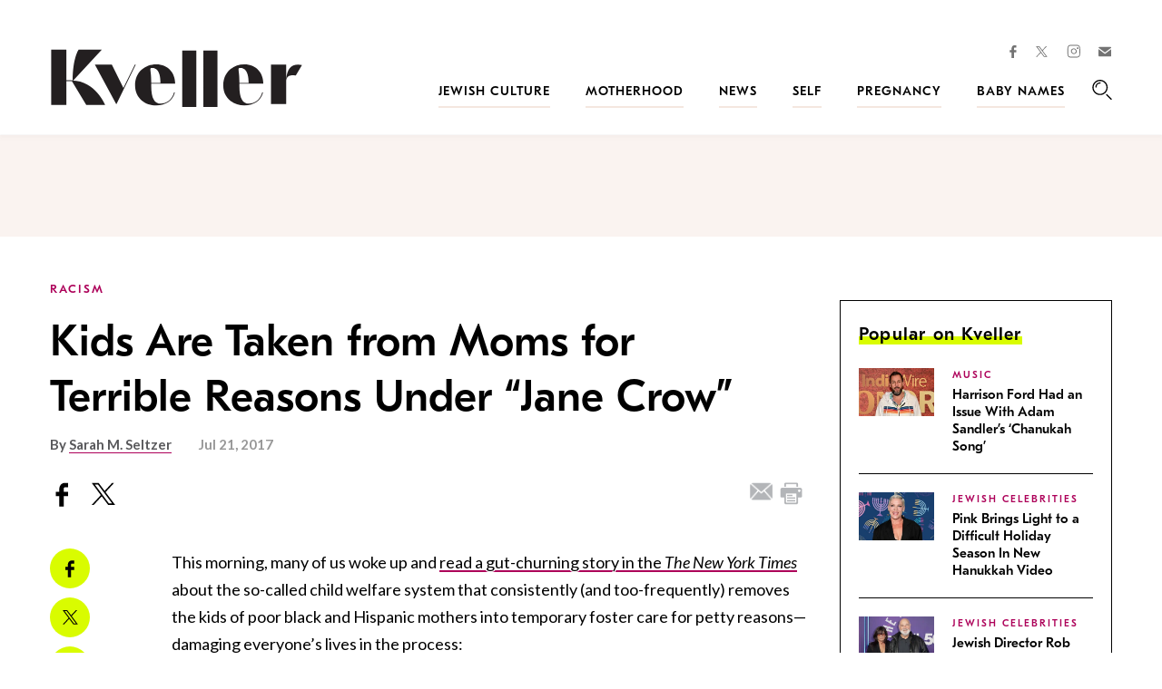

--- FILE ---
content_type: text/html; charset=utf-8
request_url: https://www.google.com/recaptcha/api2/anchor?ar=1&k=6LfhpgMsAAAAABX5zN7AMnMmTG4gzUAQq2XyPTlc&co=aHR0cHM6Ly93d3cua3ZlbGxlci5jb206NDQz&hl=en&v=PoyoqOPhxBO7pBk68S4YbpHZ&size=normal&anchor-ms=20000&execute-ms=30000&cb=lpqppxbal65j
body_size: 49357
content:
<!DOCTYPE HTML><html dir="ltr" lang="en"><head><meta http-equiv="Content-Type" content="text/html; charset=UTF-8">
<meta http-equiv="X-UA-Compatible" content="IE=edge">
<title>reCAPTCHA</title>
<style type="text/css">
/* cyrillic-ext */
@font-face {
  font-family: 'Roboto';
  font-style: normal;
  font-weight: 400;
  font-stretch: 100%;
  src: url(//fonts.gstatic.com/s/roboto/v48/KFO7CnqEu92Fr1ME7kSn66aGLdTylUAMa3GUBHMdazTgWw.woff2) format('woff2');
  unicode-range: U+0460-052F, U+1C80-1C8A, U+20B4, U+2DE0-2DFF, U+A640-A69F, U+FE2E-FE2F;
}
/* cyrillic */
@font-face {
  font-family: 'Roboto';
  font-style: normal;
  font-weight: 400;
  font-stretch: 100%;
  src: url(//fonts.gstatic.com/s/roboto/v48/KFO7CnqEu92Fr1ME7kSn66aGLdTylUAMa3iUBHMdazTgWw.woff2) format('woff2');
  unicode-range: U+0301, U+0400-045F, U+0490-0491, U+04B0-04B1, U+2116;
}
/* greek-ext */
@font-face {
  font-family: 'Roboto';
  font-style: normal;
  font-weight: 400;
  font-stretch: 100%;
  src: url(//fonts.gstatic.com/s/roboto/v48/KFO7CnqEu92Fr1ME7kSn66aGLdTylUAMa3CUBHMdazTgWw.woff2) format('woff2');
  unicode-range: U+1F00-1FFF;
}
/* greek */
@font-face {
  font-family: 'Roboto';
  font-style: normal;
  font-weight: 400;
  font-stretch: 100%;
  src: url(//fonts.gstatic.com/s/roboto/v48/KFO7CnqEu92Fr1ME7kSn66aGLdTylUAMa3-UBHMdazTgWw.woff2) format('woff2');
  unicode-range: U+0370-0377, U+037A-037F, U+0384-038A, U+038C, U+038E-03A1, U+03A3-03FF;
}
/* math */
@font-face {
  font-family: 'Roboto';
  font-style: normal;
  font-weight: 400;
  font-stretch: 100%;
  src: url(//fonts.gstatic.com/s/roboto/v48/KFO7CnqEu92Fr1ME7kSn66aGLdTylUAMawCUBHMdazTgWw.woff2) format('woff2');
  unicode-range: U+0302-0303, U+0305, U+0307-0308, U+0310, U+0312, U+0315, U+031A, U+0326-0327, U+032C, U+032F-0330, U+0332-0333, U+0338, U+033A, U+0346, U+034D, U+0391-03A1, U+03A3-03A9, U+03B1-03C9, U+03D1, U+03D5-03D6, U+03F0-03F1, U+03F4-03F5, U+2016-2017, U+2034-2038, U+203C, U+2040, U+2043, U+2047, U+2050, U+2057, U+205F, U+2070-2071, U+2074-208E, U+2090-209C, U+20D0-20DC, U+20E1, U+20E5-20EF, U+2100-2112, U+2114-2115, U+2117-2121, U+2123-214F, U+2190, U+2192, U+2194-21AE, U+21B0-21E5, U+21F1-21F2, U+21F4-2211, U+2213-2214, U+2216-22FF, U+2308-230B, U+2310, U+2319, U+231C-2321, U+2336-237A, U+237C, U+2395, U+239B-23B7, U+23D0, U+23DC-23E1, U+2474-2475, U+25AF, U+25B3, U+25B7, U+25BD, U+25C1, U+25CA, U+25CC, U+25FB, U+266D-266F, U+27C0-27FF, U+2900-2AFF, U+2B0E-2B11, U+2B30-2B4C, U+2BFE, U+3030, U+FF5B, U+FF5D, U+1D400-1D7FF, U+1EE00-1EEFF;
}
/* symbols */
@font-face {
  font-family: 'Roboto';
  font-style: normal;
  font-weight: 400;
  font-stretch: 100%;
  src: url(//fonts.gstatic.com/s/roboto/v48/KFO7CnqEu92Fr1ME7kSn66aGLdTylUAMaxKUBHMdazTgWw.woff2) format('woff2');
  unicode-range: U+0001-000C, U+000E-001F, U+007F-009F, U+20DD-20E0, U+20E2-20E4, U+2150-218F, U+2190, U+2192, U+2194-2199, U+21AF, U+21E6-21F0, U+21F3, U+2218-2219, U+2299, U+22C4-22C6, U+2300-243F, U+2440-244A, U+2460-24FF, U+25A0-27BF, U+2800-28FF, U+2921-2922, U+2981, U+29BF, U+29EB, U+2B00-2BFF, U+4DC0-4DFF, U+FFF9-FFFB, U+10140-1018E, U+10190-1019C, U+101A0, U+101D0-101FD, U+102E0-102FB, U+10E60-10E7E, U+1D2C0-1D2D3, U+1D2E0-1D37F, U+1F000-1F0FF, U+1F100-1F1AD, U+1F1E6-1F1FF, U+1F30D-1F30F, U+1F315, U+1F31C, U+1F31E, U+1F320-1F32C, U+1F336, U+1F378, U+1F37D, U+1F382, U+1F393-1F39F, U+1F3A7-1F3A8, U+1F3AC-1F3AF, U+1F3C2, U+1F3C4-1F3C6, U+1F3CA-1F3CE, U+1F3D4-1F3E0, U+1F3ED, U+1F3F1-1F3F3, U+1F3F5-1F3F7, U+1F408, U+1F415, U+1F41F, U+1F426, U+1F43F, U+1F441-1F442, U+1F444, U+1F446-1F449, U+1F44C-1F44E, U+1F453, U+1F46A, U+1F47D, U+1F4A3, U+1F4B0, U+1F4B3, U+1F4B9, U+1F4BB, U+1F4BF, U+1F4C8-1F4CB, U+1F4D6, U+1F4DA, U+1F4DF, U+1F4E3-1F4E6, U+1F4EA-1F4ED, U+1F4F7, U+1F4F9-1F4FB, U+1F4FD-1F4FE, U+1F503, U+1F507-1F50B, U+1F50D, U+1F512-1F513, U+1F53E-1F54A, U+1F54F-1F5FA, U+1F610, U+1F650-1F67F, U+1F687, U+1F68D, U+1F691, U+1F694, U+1F698, U+1F6AD, U+1F6B2, U+1F6B9-1F6BA, U+1F6BC, U+1F6C6-1F6CF, U+1F6D3-1F6D7, U+1F6E0-1F6EA, U+1F6F0-1F6F3, U+1F6F7-1F6FC, U+1F700-1F7FF, U+1F800-1F80B, U+1F810-1F847, U+1F850-1F859, U+1F860-1F887, U+1F890-1F8AD, U+1F8B0-1F8BB, U+1F8C0-1F8C1, U+1F900-1F90B, U+1F93B, U+1F946, U+1F984, U+1F996, U+1F9E9, U+1FA00-1FA6F, U+1FA70-1FA7C, U+1FA80-1FA89, U+1FA8F-1FAC6, U+1FACE-1FADC, U+1FADF-1FAE9, U+1FAF0-1FAF8, U+1FB00-1FBFF;
}
/* vietnamese */
@font-face {
  font-family: 'Roboto';
  font-style: normal;
  font-weight: 400;
  font-stretch: 100%;
  src: url(//fonts.gstatic.com/s/roboto/v48/KFO7CnqEu92Fr1ME7kSn66aGLdTylUAMa3OUBHMdazTgWw.woff2) format('woff2');
  unicode-range: U+0102-0103, U+0110-0111, U+0128-0129, U+0168-0169, U+01A0-01A1, U+01AF-01B0, U+0300-0301, U+0303-0304, U+0308-0309, U+0323, U+0329, U+1EA0-1EF9, U+20AB;
}
/* latin-ext */
@font-face {
  font-family: 'Roboto';
  font-style: normal;
  font-weight: 400;
  font-stretch: 100%;
  src: url(//fonts.gstatic.com/s/roboto/v48/KFO7CnqEu92Fr1ME7kSn66aGLdTylUAMa3KUBHMdazTgWw.woff2) format('woff2');
  unicode-range: U+0100-02BA, U+02BD-02C5, U+02C7-02CC, U+02CE-02D7, U+02DD-02FF, U+0304, U+0308, U+0329, U+1D00-1DBF, U+1E00-1E9F, U+1EF2-1EFF, U+2020, U+20A0-20AB, U+20AD-20C0, U+2113, U+2C60-2C7F, U+A720-A7FF;
}
/* latin */
@font-face {
  font-family: 'Roboto';
  font-style: normal;
  font-weight: 400;
  font-stretch: 100%;
  src: url(//fonts.gstatic.com/s/roboto/v48/KFO7CnqEu92Fr1ME7kSn66aGLdTylUAMa3yUBHMdazQ.woff2) format('woff2');
  unicode-range: U+0000-00FF, U+0131, U+0152-0153, U+02BB-02BC, U+02C6, U+02DA, U+02DC, U+0304, U+0308, U+0329, U+2000-206F, U+20AC, U+2122, U+2191, U+2193, U+2212, U+2215, U+FEFF, U+FFFD;
}
/* cyrillic-ext */
@font-face {
  font-family: 'Roboto';
  font-style: normal;
  font-weight: 500;
  font-stretch: 100%;
  src: url(//fonts.gstatic.com/s/roboto/v48/KFO7CnqEu92Fr1ME7kSn66aGLdTylUAMa3GUBHMdazTgWw.woff2) format('woff2');
  unicode-range: U+0460-052F, U+1C80-1C8A, U+20B4, U+2DE0-2DFF, U+A640-A69F, U+FE2E-FE2F;
}
/* cyrillic */
@font-face {
  font-family: 'Roboto';
  font-style: normal;
  font-weight: 500;
  font-stretch: 100%;
  src: url(//fonts.gstatic.com/s/roboto/v48/KFO7CnqEu92Fr1ME7kSn66aGLdTylUAMa3iUBHMdazTgWw.woff2) format('woff2');
  unicode-range: U+0301, U+0400-045F, U+0490-0491, U+04B0-04B1, U+2116;
}
/* greek-ext */
@font-face {
  font-family: 'Roboto';
  font-style: normal;
  font-weight: 500;
  font-stretch: 100%;
  src: url(//fonts.gstatic.com/s/roboto/v48/KFO7CnqEu92Fr1ME7kSn66aGLdTylUAMa3CUBHMdazTgWw.woff2) format('woff2');
  unicode-range: U+1F00-1FFF;
}
/* greek */
@font-face {
  font-family: 'Roboto';
  font-style: normal;
  font-weight: 500;
  font-stretch: 100%;
  src: url(//fonts.gstatic.com/s/roboto/v48/KFO7CnqEu92Fr1ME7kSn66aGLdTylUAMa3-UBHMdazTgWw.woff2) format('woff2');
  unicode-range: U+0370-0377, U+037A-037F, U+0384-038A, U+038C, U+038E-03A1, U+03A3-03FF;
}
/* math */
@font-face {
  font-family: 'Roboto';
  font-style: normal;
  font-weight: 500;
  font-stretch: 100%;
  src: url(//fonts.gstatic.com/s/roboto/v48/KFO7CnqEu92Fr1ME7kSn66aGLdTylUAMawCUBHMdazTgWw.woff2) format('woff2');
  unicode-range: U+0302-0303, U+0305, U+0307-0308, U+0310, U+0312, U+0315, U+031A, U+0326-0327, U+032C, U+032F-0330, U+0332-0333, U+0338, U+033A, U+0346, U+034D, U+0391-03A1, U+03A3-03A9, U+03B1-03C9, U+03D1, U+03D5-03D6, U+03F0-03F1, U+03F4-03F5, U+2016-2017, U+2034-2038, U+203C, U+2040, U+2043, U+2047, U+2050, U+2057, U+205F, U+2070-2071, U+2074-208E, U+2090-209C, U+20D0-20DC, U+20E1, U+20E5-20EF, U+2100-2112, U+2114-2115, U+2117-2121, U+2123-214F, U+2190, U+2192, U+2194-21AE, U+21B0-21E5, U+21F1-21F2, U+21F4-2211, U+2213-2214, U+2216-22FF, U+2308-230B, U+2310, U+2319, U+231C-2321, U+2336-237A, U+237C, U+2395, U+239B-23B7, U+23D0, U+23DC-23E1, U+2474-2475, U+25AF, U+25B3, U+25B7, U+25BD, U+25C1, U+25CA, U+25CC, U+25FB, U+266D-266F, U+27C0-27FF, U+2900-2AFF, U+2B0E-2B11, U+2B30-2B4C, U+2BFE, U+3030, U+FF5B, U+FF5D, U+1D400-1D7FF, U+1EE00-1EEFF;
}
/* symbols */
@font-face {
  font-family: 'Roboto';
  font-style: normal;
  font-weight: 500;
  font-stretch: 100%;
  src: url(//fonts.gstatic.com/s/roboto/v48/KFO7CnqEu92Fr1ME7kSn66aGLdTylUAMaxKUBHMdazTgWw.woff2) format('woff2');
  unicode-range: U+0001-000C, U+000E-001F, U+007F-009F, U+20DD-20E0, U+20E2-20E4, U+2150-218F, U+2190, U+2192, U+2194-2199, U+21AF, U+21E6-21F0, U+21F3, U+2218-2219, U+2299, U+22C4-22C6, U+2300-243F, U+2440-244A, U+2460-24FF, U+25A0-27BF, U+2800-28FF, U+2921-2922, U+2981, U+29BF, U+29EB, U+2B00-2BFF, U+4DC0-4DFF, U+FFF9-FFFB, U+10140-1018E, U+10190-1019C, U+101A0, U+101D0-101FD, U+102E0-102FB, U+10E60-10E7E, U+1D2C0-1D2D3, U+1D2E0-1D37F, U+1F000-1F0FF, U+1F100-1F1AD, U+1F1E6-1F1FF, U+1F30D-1F30F, U+1F315, U+1F31C, U+1F31E, U+1F320-1F32C, U+1F336, U+1F378, U+1F37D, U+1F382, U+1F393-1F39F, U+1F3A7-1F3A8, U+1F3AC-1F3AF, U+1F3C2, U+1F3C4-1F3C6, U+1F3CA-1F3CE, U+1F3D4-1F3E0, U+1F3ED, U+1F3F1-1F3F3, U+1F3F5-1F3F7, U+1F408, U+1F415, U+1F41F, U+1F426, U+1F43F, U+1F441-1F442, U+1F444, U+1F446-1F449, U+1F44C-1F44E, U+1F453, U+1F46A, U+1F47D, U+1F4A3, U+1F4B0, U+1F4B3, U+1F4B9, U+1F4BB, U+1F4BF, U+1F4C8-1F4CB, U+1F4D6, U+1F4DA, U+1F4DF, U+1F4E3-1F4E6, U+1F4EA-1F4ED, U+1F4F7, U+1F4F9-1F4FB, U+1F4FD-1F4FE, U+1F503, U+1F507-1F50B, U+1F50D, U+1F512-1F513, U+1F53E-1F54A, U+1F54F-1F5FA, U+1F610, U+1F650-1F67F, U+1F687, U+1F68D, U+1F691, U+1F694, U+1F698, U+1F6AD, U+1F6B2, U+1F6B9-1F6BA, U+1F6BC, U+1F6C6-1F6CF, U+1F6D3-1F6D7, U+1F6E0-1F6EA, U+1F6F0-1F6F3, U+1F6F7-1F6FC, U+1F700-1F7FF, U+1F800-1F80B, U+1F810-1F847, U+1F850-1F859, U+1F860-1F887, U+1F890-1F8AD, U+1F8B0-1F8BB, U+1F8C0-1F8C1, U+1F900-1F90B, U+1F93B, U+1F946, U+1F984, U+1F996, U+1F9E9, U+1FA00-1FA6F, U+1FA70-1FA7C, U+1FA80-1FA89, U+1FA8F-1FAC6, U+1FACE-1FADC, U+1FADF-1FAE9, U+1FAF0-1FAF8, U+1FB00-1FBFF;
}
/* vietnamese */
@font-face {
  font-family: 'Roboto';
  font-style: normal;
  font-weight: 500;
  font-stretch: 100%;
  src: url(//fonts.gstatic.com/s/roboto/v48/KFO7CnqEu92Fr1ME7kSn66aGLdTylUAMa3OUBHMdazTgWw.woff2) format('woff2');
  unicode-range: U+0102-0103, U+0110-0111, U+0128-0129, U+0168-0169, U+01A0-01A1, U+01AF-01B0, U+0300-0301, U+0303-0304, U+0308-0309, U+0323, U+0329, U+1EA0-1EF9, U+20AB;
}
/* latin-ext */
@font-face {
  font-family: 'Roboto';
  font-style: normal;
  font-weight: 500;
  font-stretch: 100%;
  src: url(//fonts.gstatic.com/s/roboto/v48/KFO7CnqEu92Fr1ME7kSn66aGLdTylUAMa3KUBHMdazTgWw.woff2) format('woff2');
  unicode-range: U+0100-02BA, U+02BD-02C5, U+02C7-02CC, U+02CE-02D7, U+02DD-02FF, U+0304, U+0308, U+0329, U+1D00-1DBF, U+1E00-1E9F, U+1EF2-1EFF, U+2020, U+20A0-20AB, U+20AD-20C0, U+2113, U+2C60-2C7F, U+A720-A7FF;
}
/* latin */
@font-face {
  font-family: 'Roboto';
  font-style: normal;
  font-weight: 500;
  font-stretch: 100%;
  src: url(//fonts.gstatic.com/s/roboto/v48/KFO7CnqEu92Fr1ME7kSn66aGLdTylUAMa3yUBHMdazQ.woff2) format('woff2');
  unicode-range: U+0000-00FF, U+0131, U+0152-0153, U+02BB-02BC, U+02C6, U+02DA, U+02DC, U+0304, U+0308, U+0329, U+2000-206F, U+20AC, U+2122, U+2191, U+2193, U+2212, U+2215, U+FEFF, U+FFFD;
}
/* cyrillic-ext */
@font-face {
  font-family: 'Roboto';
  font-style: normal;
  font-weight: 900;
  font-stretch: 100%;
  src: url(//fonts.gstatic.com/s/roboto/v48/KFO7CnqEu92Fr1ME7kSn66aGLdTylUAMa3GUBHMdazTgWw.woff2) format('woff2');
  unicode-range: U+0460-052F, U+1C80-1C8A, U+20B4, U+2DE0-2DFF, U+A640-A69F, U+FE2E-FE2F;
}
/* cyrillic */
@font-face {
  font-family: 'Roboto';
  font-style: normal;
  font-weight: 900;
  font-stretch: 100%;
  src: url(//fonts.gstatic.com/s/roboto/v48/KFO7CnqEu92Fr1ME7kSn66aGLdTylUAMa3iUBHMdazTgWw.woff2) format('woff2');
  unicode-range: U+0301, U+0400-045F, U+0490-0491, U+04B0-04B1, U+2116;
}
/* greek-ext */
@font-face {
  font-family: 'Roboto';
  font-style: normal;
  font-weight: 900;
  font-stretch: 100%;
  src: url(//fonts.gstatic.com/s/roboto/v48/KFO7CnqEu92Fr1ME7kSn66aGLdTylUAMa3CUBHMdazTgWw.woff2) format('woff2');
  unicode-range: U+1F00-1FFF;
}
/* greek */
@font-face {
  font-family: 'Roboto';
  font-style: normal;
  font-weight: 900;
  font-stretch: 100%;
  src: url(//fonts.gstatic.com/s/roboto/v48/KFO7CnqEu92Fr1ME7kSn66aGLdTylUAMa3-UBHMdazTgWw.woff2) format('woff2');
  unicode-range: U+0370-0377, U+037A-037F, U+0384-038A, U+038C, U+038E-03A1, U+03A3-03FF;
}
/* math */
@font-face {
  font-family: 'Roboto';
  font-style: normal;
  font-weight: 900;
  font-stretch: 100%;
  src: url(//fonts.gstatic.com/s/roboto/v48/KFO7CnqEu92Fr1ME7kSn66aGLdTylUAMawCUBHMdazTgWw.woff2) format('woff2');
  unicode-range: U+0302-0303, U+0305, U+0307-0308, U+0310, U+0312, U+0315, U+031A, U+0326-0327, U+032C, U+032F-0330, U+0332-0333, U+0338, U+033A, U+0346, U+034D, U+0391-03A1, U+03A3-03A9, U+03B1-03C9, U+03D1, U+03D5-03D6, U+03F0-03F1, U+03F4-03F5, U+2016-2017, U+2034-2038, U+203C, U+2040, U+2043, U+2047, U+2050, U+2057, U+205F, U+2070-2071, U+2074-208E, U+2090-209C, U+20D0-20DC, U+20E1, U+20E5-20EF, U+2100-2112, U+2114-2115, U+2117-2121, U+2123-214F, U+2190, U+2192, U+2194-21AE, U+21B0-21E5, U+21F1-21F2, U+21F4-2211, U+2213-2214, U+2216-22FF, U+2308-230B, U+2310, U+2319, U+231C-2321, U+2336-237A, U+237C, U+2395, U+239B-23B7, U+23D0, U+23DC-23E1, U+2474-2475, U+25AF, U+25B3, U+25B7, U+25BD, U+25C1, U+25CA, U+25CC, U+25FB, U+266D-266F, U+27C0-27FF, U+2900-2AFF, U+2B0E-2B11, U+2B30-2B4C, U+2BFE, U+3030, U+FF5B, U+FF5D, U+1D400-1D7FF, U+1EE00-1EEFF;
}
/* symbols */
@font-face {
  font-family: 'Roboto';
  font-style: normal;
  font-weight: 900;
  font-stretch: 100%;
  src: url(//fonts.gstatic.com/s/roboto/v48/KFO7CnqEu92Fr1ME7kSn66aGLdTylUAMaxKUBHMdazTgWw.woff2) format('woff2');
  unicode-range: U+0001-000C, U+000E-001F, U+007F-009F, U+20DD-20E0, U+20E2-20E4, U+2150-218F, U+2190, U+2192, U+2194-2199, U+21AF, U+21E6-21F0, U+21F3, U+2218-2219, U+2299, U+22C4-22C6, U+2300-243F, U+2440-244A, U+2460-24FF, U+25A0-27BF, U+2800-28FF, U+2921-2922, U+2981, U+29BF, U+29EB, U+2B00-2BFF, U+4DC0-4DFF, U+FFF9-FFFB, U+10140-1018E, U+10190-1019C, U+101A0, U+101D0-101FD, U+102E0-102FB, U+10E60-10E7E, U+1D2C0-1D2D3, U+1D2E0-1D37F, U+1F000-1F0FF, U+1F100-1F1AD, U+1F1E6-1F1FF, U+1F30D-1F30F, U+1F315, U+1F31C, U+1F31E, U+1F320-1F32C, U+1F336, U+1F378, U+1F37D, U+1F382, U+1F393-1F39F, U+1F3A7-1F3A8, U+1F3AC-1F3AF, U+1F3C2, U+1F3C4-1F3C6, U+1F3CA-1F3CE, U+1F3D4-1F3E0, U+1F3ED, U+1F3F1-1F3F3, U+1F3F5-1F3F7, U+1F408, U+1F415, U+1F41F, U+1F426, U+1F43F, U+1F441-1F442, U+1F444, U+1F446-1F449, U+1F44C-1F44E, U+1F453, U+1F46A, U+1F47D, U+1F4A3, U+1F4B0, U+1F4B3, U+1F4B9, U+1F4BB, U+1F4BF, U+1F4C8-1F4CB, U+1F4D6, U+1F4DA, U+1F4DF, U+1F4E3-1F4E6, U+1F4EA-1F4ED, U+1F4F7, U+1F4F9-1F4FB, U+1F4FD-1F4FE, U+1F503, U+1F507-1F50B, U+1F50D, U+1F512-1F513, U+1F53E-1F54A, U+1F54F-1F5FA, U+1F610, U+1F650-1F67F, U+1F687, U+1F68D, U+1F691, U+1F694, U+1F698, U+1F6AD, U+1F6B2, U+1F6B9-1F6BA, U+1F6BC, U+1F6C6-1F6CF, U+1F6D3-1F6D7, U+1F6E0-1F6EA, U+1F6F0-1F6F3, U+1F6F7-1F6FC, U+1F700-1F7FF, U+1F800-1F80B, U+1F810-1F847, U+1F850-1F859, U+1F860-1F887, U+1F890-1F8AD, U+1F8B0-1F8BB, U+1F8C0-1F8C1, U+1F900-1F90B, U+1F93B, U+1F946, U+1F984, U+1F996, U+1F9E9, U+1FA00-1FA6F, U+1FA70-1FA7C, U+1FA80-1FA89, U+1FA8F-1FAC6, U+1FACE-1FADC, U+1FADF-1FAE9, U+1FAF0-1FAF8, U+1FB00-1FBFF;
}
/* vietnamese */
@font-face {
  font-family: 'Roboto';
  font-style: normal;
  font-weight: 900;
  font-stretch: 100%;
  src: url(//fonts.gstatic.com/s/roboto/v48/KFO7CnqEu92Fr1ME7kSn66aGLdTylUAMa3OUBHMdazTgWw.woff2) format('woff2');
  unicode-range: U+0102-0103, U+0110-0111, U+0128-0129, U+0168-0169, U+01A0-01A1, U+01AF-01B0, U+0300-0301, U+0303-0304, U+0308-0309, U+0323, U+0329, U+1EA0-1EF9, U+20AB;
}
/* latin-ext */
@font-face {
  font-family: 'Roboto';
  font-style: normal;
  font-weight: 900;
  font-stretch: 100%;
  src: url(//fonts.gstatic.com/s/roboto/v48/KFO7CnqEu92Fr1ME7kSn66aGLdTylUAMa3KUBHMdazTgWw.woff2) format('woff2');
  unicode-range: U+0100-02BA, U+02BD-02C5, U+02C7-02CC, U+02CE-02D7, U+02DD-02FF, U+0304, U+0308, U+0329, U+1D00-1DBF, U+1E00-1E9F, U+1EF2-1EFF, U+2020, U+20A0-20AB, U+20AD-20C0, U+2113, U+2C60-2C7F, U+A720-A7FF;
}
/* latin */
@font-face {
  font-family: 'Roboto';
  font-style: normal;
  font-weight: 900;
  font-stretch: 100%;
  src: url(//fonts.gstatic.com/s/roboto/v48/KFO7CnqEu92Fr1ME7kSn66aGLdTylUAMa3yUBHMdazQ.woff2) format('woff2');
  unicode-range: U+0000-00FF, U+0131, U+0152-0153, U+02BB-02BC, U+02C6, U+02DA, U+02DC, U+0304, U+0308, U+0329, U+2000-206F, U+20AC, U+2122, U+2191, U+2193, U+2212, U+2215, U+FEFF, U+FFFD;
}

</style>
<link rel="stylesheet" type="text/css" href="https://www.gstatic.com/recaptcha/releases/PoyoqOPhxBO7pBk68S4YbpHZ/styles__ltr.css">
<script nonce="cgufS65eOyxaGrUl0fZoRA" type="text/javascript">window['__recaptcha_api'] = 'https://www.google.com/recaptcha/api2/';</script>
<script type="text/javascript" src="https://www.gstatic.com/recaptcha/releases/PoyoqOPhxBO7pBk68S4YbpHZ/recaptcha__en.js" nonce="cgufS65eOyxaGrUl0fZoRA">
      
    </script></head>
<body><div id="rc-anchor-alert" class="rc-anchor-alert"></div>
<input type="hidden" id="recaptcha-token" value="[base64]">
<script type="text/javascript" nonce="cgufS65eOyxaGrUl0fZoRA">
      recaptcha.anchor.Main.init("[\x22ainput\x22,[\x22bgdata\x22,\x22\x22,\[base64]/[base64]/bmV3IFpbdF0obVswXSk6Sz09Mj9uZXcgWlt0XShtWzBdLG1bMV0pOks9PTM/bmV3IFpbdF0obVswXSxtWzFdLG1bMl0pOks9PTQ/[base64]/[base64]/[base64]/[base64]/[base64]/[base64]/[base64]/[base64]/[base64]/[base64]/[base64]/[base64]/[base64]/[base64]\\u003d\\u003d\x22,\[base64]\x22,\x22w4HDlcOQw4tQHBfCqTzDlyNtw40/Sm7CtEbCo8K1w7FuGFYSw43CrcKnw43ClMKeHhYGw5oFwrtfHzFyT8KYWD/Ds8O1w7/CiMKowoLDgsOlwrTCpTvCqcOsCiLCmRgJFmptwr/DhcOkCMKYCMKiBX/DoMK1w5ERSMKDNHt7ZsKmUcK3bADCmWDDisOpwpXDjcOJacOEwo7Dv8Kew67Dl2wNw6INw5wAI34OVhpJwoPDi2DCkEXCrhLDrBXDlXnDvA7DicOOw5IjP1bCkWFjGMO2wrkjwpLDucKUwpYhw6szDcOcMcKBwoBZCsKmwqrCp8K5w5JLw4F6w4YGwoZBIsOLwoJENh/Cs1c7w4rDtAzCt8OxwpU6LHHCvDZKwp96wrMbEsORYMOZwoU7w5Ztw4tKwo51RVLDpBPClT/DrGFsw5HDucK7Q8OGw53DosKrwqLDvsK3wpLDtcK4w5jDi8OYHV9qa0ZMwqDCjhptTMKdMMOtPMKDwpEuwqbDvSx1wq8Swo1owrpwaWI7w4gCcUwvFMKkNcOkMlUXw7/[base64]/DkWfCu3rCo8OOSzdtSS8Tw5LDlV1qHsKDwoBUwoUzwo/Dnk3Dh8OsI8K3fcKVK8OWwos9wogITnsWC35lwpEew64Bw7MDUAHDgcKOccO5w5h4wrHCicK1w5XCpHxEwpjCk8KjKMKmwo/CvcK/LV/Ci1DDjcKwwqHDvsKfWcOLEQXCpcK9wo7DvyjChcO/DQDCoMKbQVcmw6EMw7nDl2DDv1LDjsK8w6okGVLDiWvDrcKtX8O0S8OlacOnfCDDoUZywpJXS8OcFCRRYgR+wprCgsKWN2vDn8Ouw4PDuMOUVXsRRTrDhcOGWMORVCEaCntQwofCiDhOw7TDqsOpLxY4w6jCtcKzwqxiw7sZw4fCum53w6IkBipGw53DkcKZwoXCi0/DhR9+YMKlKMODwqTDtsOjw4UHAXVzXh8ddMODV8KCDMO4FFTCscKyecK2D8KOwobDkxbCmB4/XUMgw57DjsOZCwDCq8KyME7Cv8K9UwnDoSLDgX/DlADCosKqw7gKw7rCnWtnbm/DgMO4YsKvwo50ak/CgcKQCjcSwoE6KQ0aCkkBw63CosOswoNXwpjClcO6H8ObDMKDEjPDn8KXMsOdF8OFw6pgVgXCu8O7FMO3CMKowqJ/CCl2wovDskkjJsOSwrDDmMKOwr5vw6XCpws5KBZ2AcKZCsKdw6I8wr9VYMKZRG9ewr/Cj2fDjHXCjMKvw6nCksKrwrQvw5xMM8O/[base64]/GStXeQnCv8KNN8O8wr4VOw9qNcOZwpB0FcO1F8OxOMKAwr/DksOcwqooQMOkNhrClQrDoHnCmlbClH91wrkSa10oacKJwpfDg1LDngknw6rCi0jDvMO0UMOGwptBwrfDkcKpwqo/wo/CvMKHw79Aw71pwpDCisO2w7vCv2fDsRjCq8O4cSbCvMK5C8OIwoXCr1fDqcKow7ZUNcKEw5UTK8OlUsK5woQ8LcKIw7HDu8OYXR3Cm3LDv1BswqsNd05hMyrDrHzCoMOTCiFKwpMzwq1ow5PDj8Onw4giKMKFw6trwpBHwrPCmT/DjnXCrsKcw6vDsV3CqsKbwojDoQfDgMO2b8KaEB/ClxbCvlvDpsOibkEBwrfCq8O1w45gZxBMwqPCqGDCmsKtaDvCnMO2w5PCo8OewpfDmcKkwpIowpTDv13DgwXDvnvCrMK8awzCl8KFWcO2VsOmSGRrw5fDiR/DgQMWw5rCscO4wp5hbcKhIzZ2AcKxw507wojCgMOKWMKnIg8kwobCqGjDjl5rMxfDgsKbwotPw70PwqrCpG/DqsO/X8OQw70DEMOVX8Kaw67DuTIkBMKNEErCihbCtgIeW8Kxw7HDvmsMesKwwpFNbMO2HQzDrsKEGcO0VsOCI3vDvMOHO8K/R0MgO0jDkMK/CcKgwr9PUEBIw4MrSMKHw4rDj8OQGsKowoR/[base64]/ChsKlw5R8wq90YAbCsMO1YS7DnjkqwrzCoMKlWxLDjw8mwpTDlsK2w6/Dg8KKwrwswoh/CWI3BcOAw7fDuijCmUVefQbDgMOSUsO3wpzDtsKkw4XCiMKJw6zClyZkwq1zKcKMZ8KEw7LCl2Y2woEtYMK7AcO8w73DvsOTwo1bMcKhwp81CMKESCVxw6LCiMKywq7DugAdSX1XYcKDwqrDnRVqw5YYVcOFwoVgbsK+w5/Dh0pwwoklwpR1wqEKwrHCohzDk8KiJljCo13DlsKCNFzCrMOtOD/[base64]/CgcK4BhTCkiFtUcK8wqTDgcKCVMOdNMOBNF7Dp8KDwp7ChyfDoHg+aMO8wr/DosOzw7Bsw647w7PCvWHDlyhzKsORwqXCtsOVNhRwLsOvw71QwqTDsmPCjcK/ahwewolhwo1TEMKISFlPUcOkYMK8w6TCpU1Cwot2wpvDhEwXwooMw7PDgcKUJMKXw43DqHF5w6RLKjYJw6jDpcKywr/DsMKHQ3rDj0nCsMK5Qi41MH/[base64]/DsOQeMOUw5nDpMKhw43DiMKqw7Q1wobCg8OANsO7CcO9VBTCjMOFwoMZw6YHwpgYHgjDohPDt3lyIcKfEXrDgcOXMcKVfSvCk8KcOMK6enzCusK/[base64]/DrcOpwo3CocKdwo/DkMO4wpfCjVXDtMOTw6tsQBptwqDDvcOow47DjRceEynDoVocQsKzBMO6w5LDmsKDwo1RwqluB8OYUwPCrDrDjHDDlMKKHMOGw6RmLMOBaMO5wpjCl8OdB8OAa8K7w7fCq0xsU8KRQw/Dq0/Dj1LDs3oGw6sIHWzDt8K6wrTDg8KFf8KEQsK5OsKAbMKiR3l7w4heQhM0w5/[base64]/wrnCvRPCvMK0w6xWeUnCmi3DmEvCvBXDosKmwr9SwrnCvkF6CMKZPC7Dpi5bGyrCsgHDu8OHwqPCksOOwp/DvivDhkQefcOAwo7Cr8OYUcKGw5tOwrbDocKFwoV8wrs2w6x2BMO+wplLWcOEwpEYwoZYR8KMwqdyw4LDuAhswo/CoMO0e0vCmxJYGSTChsOwW8Obw4/[base64]/fQcyGkoaH8Kuw5YUw6fCgHg+wrfCmUYzOMKWM8K1V8OFJsOuw45KRsKhw7QHwp3DiRxpwpY6K8KowoIbGxl/w79mJnbCkm4Cwp55MMOHw7TCrsKQE0Bwwqp1BhPCoCnDscKqwpwgw7ZFwpHDiFDCj8KKwrXDi8O/YzUYw7jCgmrCt8OkRSbDocKIJMKSwqbDnTHCt8OhVMOCM0/ChX8RwonCrcKJb8OSw7nCh8OzwoTDnSsnw7jCri4TwrNwwqhLwrvCo8KxAkrDq0pMXy8FQABJP8O/wpUpGsOCw5tjw4fDkcKPBsKIwr5xHyEdw41pAD0Xw60ZM8OqIQYOwrrDicKGwpgzV8OzfsO+w5rCmcKYwqh6w7PDl8KlBMKkw7/[base64]/w717HA/DqsKCw6XCpcOawp3DrsOYwqJYA8KWHTpVwp/CicOibzPCnGd4U8K2L0HDqMKxwqs4J8K1w786woPDvMKzSiUVw6LCl8KfFnwKw5XDjD3DqkDCtcOTE8K0YyIWw4PDhyjDoGjCrDk9w6ZtKsOwwo3DtilTwqVcwoRzfcOZwpp0EQXDmzjCkcKaw41DJsKXw4sbw4t1wqdtw5Vpwr8twp7CkMKXCULCpHx9wqkAwr/Dvn/DslNgw5h5wqB8w6oXwrPDuzsNOsKsf8OPw4PDusOPwrQ/w7rDiMK0wqHCo3E5wrpxw7nDpQvDp0HDkEPDtWfDlsOHw6TDusOQRn5fwockwqfCnk/CgsK5wpvDqxhZAW7Do8OndWAABsKnUwUJwqTCvzPCisODNmnCpsO+CcOGw4/CmMOHw6nDl8KTw6/ChFZgwpwgPMO1w5Mmwrd3wqDCgQHDgsO8dC7DrMOtbWnChcOoaX5yIMO8UcKJwovCmcK2w5DDtXBPNnbDkcO4wqV/wpvDg1zCosKww7TDssOowqwvw4jDmcKURQbDqjlcARnDhSJ9w7ZvJW3DtgbCusK8TzjDv8KLwqggMmR3VMOODcKxw7LDjsOAwovDoRYYbmjDk8O2fsKMw5VpeUPDnsKqwovCokI6UijCv8OcQMOfw43ClS97wqscwr3Cv8OpcsOEw4/Cnm7CnD8Yw7vDqxJJw4jDrcKxwrzCvcK7acOYwoDCrkjCtUbCo21gw4/[base64]/Dl8Kiw40NWEfCmsKcwpYowrs8NMO/[base64]/DsVZ+wqVhwpDDpRAlFgZ4w6cyw4fCjVlSw7AKw7DCr13ChsOYKsOuwpjDocKXesOlw7dVQsKuwrcrwosUw5/DusKRG34Awq/ClMOHwq8Tw6/ChyXDkMKPMAzDvxtjwpbDl8KNw5Rsw4NYaMK9JRBTZ1QUL8KOGcKMw61sVxjDpsOfeXHCpcOewonDrMK8w6AMVcKFKcOjFcORc2c0wp0FTyLDqMK4wpoWw5c1fRRvwo3DgxPChMOjw7p2wohVVsOfH8KLwo43wrIhwobDhDbDnMKoKgRAwpXCsQ/Dg0LDlW/Cg03CqUzCpcOcwrh6bcONU2ZmK8KXD8KhHTMHHQfCiHLDo8OTw4LCkj9awqguF30ww6oFwr5JwoLDmlPClxNlwoIHT03CocKXw4vCscO+MXJ1WcKSAlUPwqtPb8K1d8OyRsKmwp5nw6zDgsKAw4l/w490SMKmw5XCvXfDhE9iwr/Cp8OrI8K7woVXEk3CojTCn8K+RcO4CcK5ET3DoFEpDsO+w5DCnMO1w41Ew6LCgsKpesOdP3FoWsKuCAhWRX/CvcK3w7ECwoHDnQLDmcKBRcKqw7tYasK0w5DCgsK2FjDDm2HCicOhMMOGw67DsQHCojIbXsKUKsKVwrnDuD7DnMKfwqbCocKSwqA+CCPCgcO3HWh6SMKhwrUVw5k9wqnColFGwrh7woDCogQvbXwbXnnCgMOsWsKWVwQDw5NDQ8OtwrAEYMKvw6k3w4/[base64]/Dq8OKcsO1w7ZrIQDCrcOTFAdZw45sQMKZwpHDrhfCqkHCv8OoERDDrsOSw43CocOANWTCmcOfw4FYX3/CgMKYwrp+wp7CgHtWYlfDnSTClMOFVSfDlMKhC18nD8ObAsOaLcO7wpcuw4rCtQ4oHsKzFcOXEcKmAsK6QxbDtxbChU/DpsOTAsOyNcOqw6JlVcORfsORw658wqckOQklSsOYLDjCgMKYwr/CtMK6wr/Dp8OzYsK9McKRK8OeZMOEwo5Kw4HCjyjCszp/S3rDs8OUaW3DjhQoYD3DkmENwqYoKsKEDVbCjRU5wqYXw7zCqzrDkMOhw7Rww7YEw7Y4UirDn8OJwplHdUp/wrrCoTrCj8O7IMOnUcOGwpLCqDZZHUlFZS3CrnbDgiTDpXfDlA8DR1cvcsKZLhXCv0jDkkPDvcKTw5nDjMObbsKbw6MdJMOla8KHwr3DgDvCj0lvLMKjwrQbAFgRTHsHJcOFQU/DqsOOw4Mcw51XwqdHCy7DnHrCjMOmw43CsUsew5TCj194w4PDsT/DiRc7bzrDkMKIw6/[base64]/Du8OKD2Aow75oAcOTw7DDqQDDhcOmw5Jjwp9nP8KAB8KQVjDDu8KJwp3Cp2kIbyEfw6Y3UsKvwqLCp8OiSUFSw6B1CcKDXUTCuMKawrQrPMO/[base64]/OnTCjcKrwprDm8Ofw4zDksOIB8K9OsOdw63CsxLCpMK8w5Vcf0lgwpvDrcOLbcORK8KUAsKRwoUuOng2ew5MYUzDnx/DplDDusKNw67CuDTDl8OaW8OWScOZHmsOwp4RDQ4kwo8Tw6/CtMO4wp5rQlLDv8K7w4vCkUXDr8OowqRNRcO5wrpgIcOgZyXCuyEAwq11ZGnDlADCpy/[base64]/DlMOawrpQwphVJClpwpLCgxtnQFBbZsOsw7/DjBXDvsOFBsOeVj1zYWbCu0bCrsOfw7vCnyDCk8KyFcKgw7Irw6XDqcKJw61nDMK9NcONw7HCvgViCl3DpAPCpCHDvcKJJcO6BSo2w5Z4LknCo8KwP8KFw4k0wqkVw7ErwrLDj8KPwovDv35MPHDDiMOLwrDDqcOJwq7DuS5/wptIw5/Dt2PCpsOxY8O7wrfDm8KEecKxQmoQEsO5wojDiwrDicOBX8K6w5Zgw5cewrvDpMOkwr3DnX7Ch8KFOsKqwqzDiMKNYMKGw6krw6Ilw7NvFcO1wqFqwqoIf1fCskvDhsOdXcKNwoXDhWbChyJsW0/Dp8OFw5bDr8Ohw5fCnsKUwq/DrzzCiGcUwqJtw43DnMKcwrnDpcOUwqjClSvDhcOFJXJbdg1wwrTDpGfDnsKuL8OwKsO8woHCssK2D8O5w6LCmwzCnsO8McOrOjXDoVAQwoArwpp9T8K0wq7CoTB/wopKNCtswp3CsWfDtMKKVMOBw4nDnwcsew3DiWVLQW7DgHVyw5oAd8OawrFHa8Kfwog3wpQ/I8KWKsKHw5jDosKmwroMLnXDoUPCu1g/[base64]/Tn5zw4fDhsKHYcKzUijCnz1kwobChMO6w4gXURhdw5jCu8O2dyEBworDtMKUAMO9w7TDjCJ8d3XDoMKPV8OuwpDDogjCp8KmwqXDjMOWV0RJacKSwooNwoXCn8KPw7/CpS3CjcKWwrMxK8Ovwq1gGMK0wpJ2H8KeA8Kew7pgGMK/JcOtwqPDgncRw6lbwo8Bwq4ZFsOSwopVwrBBw6waworCs8Oww75TEX/[base64]/woHChsOQw5Z6IUnCuxXCvkYnw7M0w6NmwpTDo0U1wrUOSMK6dsO7wqPCqVZcXsKiHMOSwrl9w5h3w4kXw4DDjwYDw6lBLT9jB8OgecKYwqHDjmFBHMOHZXJODz8PGhEkwr7Ct8Kew7Fcw4dqSHc/TcKrwqlJw7Mfw4bClyJGw5TCi2MCwrzCtHIwIyUydwhWaDhuw509UcO1Z8KKFgzDgGLChMKsw58oVz/DtHJiwpfCisKnwofDk8Kqw7zDs8ONw5krw5/ChWvCssKGSsO5woFNwpJ9w4FQRMO/cFDDpzBXw4bCo8OIE1nDoT5uwqFLOsOxw6XChGPCpMKFSTrCuMOnRUTCmsKyOhPCl2DDl3g6MMKuw4AHw4fDtgLClcKvwprDlsKORMODwpVUw5zDtcOawocFw6PCksK2NMOfw5A9BMORZlEnw7XCiMKcw7w0MCfCvVvCswcwQQtTw6TCoMOkwo/CksKzC8KAw5/[base64]/[base64]/wpZAwqvDpEDCgcOqfMOWA3jDpsOVLsK6CcOEwoIGw5pQwq4dcFTDvFfCjADDicO5B0FDMAvCjnUCwrUoTi7CgcKFcScqNsK1w6gzw7TClVnCqMKGw68qw6TDj8OywrZlD8Obwq9Rw6TDpcO7aWrCiAzDvMOFwp9CcCLCq8OiAw7Dt8ObZMObZWNmWcK5wqrDlsKQK1/DtMODwog2ZXvDrcKvAgnCqcKxeS3Dk8K9woxAwrHDhBXDlwMbw5s0EMOuwoxGw6pDEsOXIHtQZF8CfMOgWH4zfsOVw4MufmLDgFHCiFYHVR9Bw63CvMKlEMK6w6NcQ8O8wo4OKCbCu2TDo1pMwq0ww4/[base64]/CmcOHSiRnwrzCgCXDmDDCh8K/[base64]/[base64]/[base64]/[base64]/CqBwuSglpwobDl0l/wosfHcKXZMOsQzVfw7/DnMOiDhthSQLCqcOSbVLCrMOYWSpmXS0xw4cdBGjDt8KNR8KtwqFlwoTCh8KAa2LCqXt1XSYNKsKPw63CjFPCnsO3wp8yVXUzwphPGsOMXcOtwrE8c24TNsKywpMlB35/OgHDnjHDksO/AMOjwpwtw4VgRsORw4YqJ8OSw5g8GynDpMKSX8OPw6PDicOCwqjCigzDt8OMw4lYAcOGTcKOYxnCpAXCn8KeLxDDjMKKMcK0NG7Dt8O7YjQKw5XDrMKxJcO5PEDCoBzDlsK3wrTDuUkJdlcgwrYbwrwpw43Cu0vDoMKTw67DszEkOjAnwrk/DggYfwTCkcORZsK0aRZ1WgnCkcOcGlvCoMKIb0/[base64]/wpjDrcKgwqAlwr/DhMKRAFbCkTcUw5LDlyDCrTDDl8KQw6VrwrLChWTCiCBMAMOGw4zCssO+NwHClsOnwpsRw6vCiT3DmsOZcsOrwonDl8KDwpszNsOWOsOww5fDnzvCpMOWwqXCoULDsQkJV8OKbMK+ecKPw7QUwq7CrSkSGsOCw4DCp0sKBMOPw47Dg8O/[base64]/CjcOIw7HCnsObwpYzDSTDl3spw60UY8KawrXCnGnDvcK5wrorw6HCrsO3XT3DoMKBw5fDi18lOkvCgsOAwoZZDT5EYsO6wpHCo8ONFW5uwrrCi8O4w4HCiMKow5lsHsOTO8O4w5UXwq/DvWJAFgFFKMK4X3/Cn8O9TFJKw67CjMKnw5h/JT/CkHvCmsOVfMK7b1zCv0pGw5oyTF3DoMO6T8ONFkJkVsKrHHd2woQZw7HCp8OxfD/Cpmxdw43DvMOvwqQtw7PDnsKAwqbDvWvDgThFwozCn8O+wo4zMX4hw51Qw4Ztw73CuCtCKH3DiifCkzgrPjsyKcKqWmYBwo1lcBtedSDDiEUEwpbDgMKHwp4rAS7DgEkhwoMdw6bCrT9KBMKQQDB/[base64]/DnEp5OnfCsVvDusOlQgvDocO8dhVmHMOOw5w0fmDDtUfCnxrDrMKBAFPDv8OSwrsDJgI7JADDpB7CvcK7Di9nw5RJPA/Di8K6wox/w6o6WcKrw7AawrTCt8Osw4E2FXF+WTbDvcKjDzHChsKowrHCgsK6w5RZCMKKb25yfRzDq8O/wrN3YmXCpMOjwoFOXEB5wrMTSV/[base64]/[base64]/DksOvLMO9YT8RAUfCnAfCrcO8wqvDo8OCwr/DmMOtwqdUw6vCusO+fjgewqtBwrPCkyzDjcOEw6ZCX8ONw4FsE8K4w49Sw6wXDkzDosKGAMOLCsOVwr3DncKNw6ZGXGJkw47Do39KZnjDmMOhOzsywo/DmcKuw7YTQcOAGlhtG8K0AcO6wqnCrsKwXsKLwpzDosKEbsKWGcOJQCNkw4cVZjgUQsOQKXdxaTHClMK4w6UIZGRsZMOyw4bCmQoKLAMFXsKfw7fCuMOCwrHDssKvDsOAw6/[base64]/Dg8KlbnN+wrJTw5NMw5fDpiHCvGnDncKqQy7Dg0/CjMO6BcKCw4ITVMKrDz/Dg8Kdw7nDvlrDsSrCtnk4wpzCuX3DtMOhZ8OdcDlBGSrCvMKBwow7w5ZYw5lWwo3DncKpcMOxc8KAwq9kfg5HZcOJTmsUw7MFB24YwoYOwolbbwECIQpQw7/DkjzDm3rDi8OPwrMYw6XCuR/DvMOPYFfDnkJ7wpLCoQNlTS/DpyFHw6rDln8nwpXClcOCw4vDmy/CgjDDgVAFY14Yw5DCsxAxwqvCs8OEwobDmHEhwokHOBfCozdGwp/[base64]/CcO8wpjCrMKfwr/[base64]/CvwtMRVLDgFrCj8OfwqVqw5HDs8OoHcODwogTwqPCtjRtwo3Ds1/CvCdAw6pHw7NOZ8KFSMOaVMK9wpt6w7TCjEFdwqjDmjZ1w40Rw4NrIsOYw607HsK8csOcwrlccsOGEGrCswzCi8KFw4hkAcO9woLCmHnDtsKEQ8OIAsKCwowJJhF3wrdGwp7Co8K7wo9xw4xeK2kOCyjCqMKjTsOfw7nCkcKbw7lNwqslIcK5PX/[base64]/DuBzCnsKwMUHCk8KjTgrDh8OkwpQqecOQw6jCvU7DvsKgaMK/esKTwrnDqU/CicKyQMKOw4LCiRYMwpNNNsKHw4jDtV58wr4owprCkGfDrSEIwp/DkmnDnyU9EcK0Hz7Clm49FcOWEjEaHcKcMcKSRFTCvBnCksKAYlprwqxcwo4XAsKZw4jCp8KAVF3Ct8OMw6Yow6wrwoxWQgnCt8OXwpsFwqXDgzXCvCDCo8OPYMKVS34/bCp5w6LDoTASw43CtsKow4DDsH5lMEnCocOXLsKJwp5md3tXb8KiacOWOj08d0zDv8KkTkJCwpxewqIZB8KRw7DCqsO5McOcw4EWQsO+wqjDvm/[base64]/LBTCjg3CsFEpAS0awqtwTcK/KX9sw7HCnk/DpHXCjcKaBsKQwr5jRsODwrHDo3/Dm3pdwqvChcKOJXsTwojDsUNGJ8O3VXLDisKkDcOKwqRaw5UowpREw6LDhmfDnsKLw6o/wo3Dk8KQw5kJcB3DhA7Cm8Orw6cTw6nClW/CusOxwq7Cs38GZcOJwpsnw7kUw6w2fFzDpkVYfT3CssKDwqTCvFd/wqUAw5wLwqrCvMOJRcKXPCDDnsOfw5rDqsOcFsKoaAXDkwhGZcKqI0ccw4PDlnfDvsO/wohGKjgCw6whwrTCksOCwpzDscKqw7oHKMOQw5Nqw5LDrMOqAsKpw7IJaEnDnCLCiMOXw7/[base64]/wqLDnUM2d31LUsOYwqLDqsKIwqjDvSZ3PQjCtcK/K8KwGsOBw5HCgjkrw7UHKXDDgl1iwp7ChyM9w6fDkz/ClsOsUcKdw7oqw59TwoEtwo9xw4N+w7zCtBM6AsOVcsOhBg7CuFLCjDgrXzoLw5oPw6Q/w7Vbw61Fw4nCr8K4ccK3wr/ClwgWw4RtwpLDmgEIwptYw5jCtcOtEzrCtDJpAcO3wqBmw6cSw4zCiH/DhcKtw50dFl1lwrYNw5hewqASF1wewoTDr8OQHcKRwr/[base64]/w4Y4wqnDpcOmwqwuaG3DlcKHRTRxVloXwoBqI1vCucOmHMK9IXoKwqJEwr4oEcOIUMOzw7vDosKbw73DjgQ7e8K2NmHChk5UFwcpwqZ9X0Ijf8KrE0FpTwVOW0VyFQR1OcOqASxbwr7CvU3DssKZwqwFw7DDh0fCumNxf8KYw4TCmEYQDMK/KVrCtsOuwo8uw4nCiXYRwpLClsOww6rDosOgIsKWwqTDhE4/[base64]/DoEbDvyDDtcO/JFrDhS/DjkrDnTnCjMKMwrwtw4E6ckUOwqrCllcAw7XDpcOAwrHChVwrwp3CrXk0GHIBw7p2ZcO3wrHCoknDnF/DgcOFwrFawptPWMOnw5DCqSIrwr95D3Mjwr4ZJw86TWF2wqRpXMK9McKHG3MqXsKtbhXCsnzDkgzDlcKwwrPCjsKgwqpmwoUfacO4a8OYR3Y4wpRKwr1gLhTDjsK/[base64]/CpU0bw6w0NMOdGGbCoGTDkD/CvsKKCcOywrIHVMOAa8OmAMObMMKvYF3CoB1kScK9QMKqSBMKwrfDscOOwq0mL8OEZkfDlMOWw5vCrXB3XMOTwqpiwqABw7DDvT4ZSsOpwptvHsO/[base64]/DmXXDjsKEw6XDnMONGV/[base64]/DlnXCvEHCvMOtUCzCo8O2Sm54fwAMwqEHKBwdScO9X0tKEEkxMztMAMOxAsOZHsKED8KUwr8MGMOQfcKzSl7Dg8OxVxXDnRPDkcOIa8OLcmRJUcK8Mz3CgsOHTMODw7RNZsOLTk7CmlYXYcODw63DrHnChsKpLhQUWhDChzRXw4geeMK/w7LDlx9NwrQawpTDhAbCtXbCpnbDpsKawrNbOMKnQsKEw6prwoDDiwDDqsOWw7nDjsOEBcKldMKZDTBuwp/DsBnCsA7Dq3Jcw5hEw67CqcKSw7pATMK/Z8O5w5/DpsK2csKnwpHCuHvChgLDvHvCvWZLw7NlYMKww7ltb1cKwrXCtXpfYWPDmHHCsMKydltYwo7CtTnDpSg/[base64]/[base64]/DrzABw4vCscOaLsONwrRuB8Kpwo/CiMKZw44LwoHDvMKpw43DscK7UsKjMzPCm8Kyw4XCpSbDpjXDt8KWwrvDuiJzwp4Zw558wpTDjcOKbAJdYAHDpsKiMyXCn8Kxw5jCmlsyw7/DtUDDj8K/wobCpUzCuRU9A1MuwpbDqk/DuVRCUcOgwrYmGw7DhBYOa8Kww4nDiW5ewo/CqcOnUjnCjHXDgcKjZcOLS2XDqsOWGzcgRlYCaTFQwoPCslDCvzBEw5HCnS/[base64]/CtX/[base64]/[base64]/CgmdpwrLDpsOww41iw6lWwr/CmsKCPQXDllPDo8O7w58ww4kwRcKEw5fCu1fDs8KKwqXDucKnYArDscKJw7jDrjPDtcKobkTCnVU4w43Cp8KRw4U5AMOIw7XCjmdgw4d7w7PCu8OeVcOKABrCjMOLPFzDiHkzwqTChQdRwp5Gw4Ula2zDimRnw41OwqUXw5J6w51ewqxlEW/CgkvDnsKtw6zCscKfw6wJw4dTwoBVwoPCncOtNTcfw4EmwoJRwo7CpB3DusOFQ8KeC3rCv3djX8ObR1x4CcK3wqDCvgDDkRIQw782wqHCicO+w44xbsKAwq4pw6ledAEWw4I0JEYhwqvDsB/[base64]/CgA7DmRw7ZcKQL8Oswp0DCcK9wqM+U27CpDBxwo3DrXTDlmFJFybDhsOeTcOaNcOlwoYFw6FTO8OcEWwHw53CpsOXwrDCqsKsFDUiOsOvM8KJw5jCj8KTAMK9DsOTwopaPcKzTsOPQMKKNcKVHcK/wqTCkis1wrddbsOtVHszYMKNw53DhVnCsD1HwqvChGTDgcOgwofDpn/Dq8O5wpLDnsOuVsOwFSzCpsOHLMK9XC1KW117cB7DjDhDw7rCjHDDom7CrcOSCcOoL3MDLz3Cj8Ktw449JwLCnsOnwo/[base64]/CqMKQNcOVDxN1wrhgQGg+Ah07w7R4SGBiw5Qgw4Z/Y8OAw5Y2YMOVwrLCtkx4SsK7wrHCtsOYVsO2Y8O9VXjDksKKwpEGwphxwrN5SMOKw5Bnw4jCucKaNcKmK3fCkcKwwo7Dg8K6bcOBH8OTw50Wwr4+Rl4Rwr/DjcOFwoPCkw/Cm8O4w5Ipw6/DiELCugdZcMODwovDvB9dcDDCnHhqE8OqBMO5N8OBOwnDolcMw7LCpcOWNRXCklRpI8Kyf8KBw7wbR37Coy9owojDnj9kwoPDpio1a8KgYsOGFlnCncOWwrrCtBHDsyl0IMOcw5PCgsKuERzDl8KjIcKHwrMrPX/[base64]/[base64]/[base64]/[base64]/w6dpIXppw6lDaMOfCxlGw6vCoBrDvMKMwp5YwrDDnsKDwpnCuQYKFcOvwrfChsKfTMKxXRfClB3DiWnDvcO+bMOuw4cawq7CqDVOwrlPwprChDsow5jCsBjDuMOSwo3Cs8KqIsOxA0Vrw7nDpDwsEcKLwp8FwoNHw557HQwJc8Ksw79aYzU/w6d2wpDCmWkzQcKwSz4LPHTCjlzDpR1Gwrdgw4DDgMOiPsOZVXZYcsOhPcO4wppZwrJlLB7DhDt0CcKeTFDCtjDDuMOLwoAWSsO3acOqwpluwrB1w7DDrh1dw5crwoFEUcOMBXADw6vDjMK+AhfDs8O9w7hqwphBwoVbWwPDklTDiWrDlgkOBwU/ZMK8N8KOw4QKNxXDvsKaw4LCicOHNXrDgGrCicODNMO/IhLCi8KAw4YJw6sQwrPDhUwnwpXCiB3CkcKHwoRLSyBVw7UswrzDosKLXjDDm2LDq8KsMsObDmAJwrLDri/DnA4Ff8Knw4VUG8KnYmxdw543YsOYVMKNV8OhVmQewooIwoHDlcO0w6fCn8OKwq0bw5nDgcOWHsOJTcKSc33DpmrDlyfCunQ4wpfDi8OtwpIYw6nCh8OZNsOKwrEtw4PCrsKewq7DvMObw4fDjGzCvBLCgkEVIsKwJsO6UlZKwptvw5s8wo/DuMKHNGLDgwo9T8KXQCTDoTUmP8OrwoXCrcO2wpjCk8O9DHXDn8K8woskw4LDkULDgCA2w7nDtCAhw7nCoMK2B8KYwrLDp8OBUx5iw4zCjWRja8OWwossH8KZw58vBlQuBsOja8KecjbDglR/wqh7w6HDg8OKw7EnbcKnw7fDicKdw6HDgFbCogYwwrvClcOHwr/DqMOhF8Kywod/[base64]/DncOXwpVCwqhkTH1sEMOlwpQ5OcO4UUnCq8O1agjDuDgeR0QEdkrCtsKbw5cnBynDisOQUx3DgyLChcKPw51YN8OQwrLChsKOb8OIE23DicKNwoQ7woDCl8KLw5vDkEPDgU8nw5sowr09w5PDmsK/wobDl8O8ZcK/G8Ojw7NTwprDsMK3woZQw7vCkyRZNMKWFcOBbVjCtMK6MWfClMOvw6t0w5xlw4YtJMONNcKXw6MNworCuUjDi8Klwr/Ci8OsCG0iwpE+esK4KcKhUsKcN8O8KnrDtEBfwrLDusO/[base64]/[base64]/CqMOVw6oow7ADwpjDm8ObWXw1T8OnIMK8w53DqcOfd8Kow68ZZsOPwoDDrHlRM8KUNMOyE8KrdcKEK3HCssOLPwJGATdww6BWPhd2DMKwwrZfYFZBw49Kw7rClALCuXF7w5h/dRTDtMKDwr8ZTcOtwr4swpjDlH/[base64]/[base64]/DpU9uw4dNQcKxw5p8YGPCmsKtQ8K4wp0gwoAedSIgfcOWw5vDm8OVSsKxKsKTw6zChQYOw4rCgcKmN8KxGA/[base64]/DqcOOw6DDmcKacRnDgX52XHwMOB0BwpZGwoQhw4lbw7lmIiLCggXCg8KEwoAfw4VewpDCn2ASw6bCuwPDpMKaw57Dol/DpxbCo8KZGiJnJsOHw4tywpPCuMO9wpkowrt9w40SSMO2wpbDrsKOFErChcOnwqsXwp7Dlylawq7DkMK7fmM8RAvDtDNVPsOqW3rDpMKjwqPCgSnClsOXw4/[base64]/XMO3w5rCqyITZgXCnXFBMMOTdMOPfmbDu8OQwpZPMsKtOnJEw4kywojDvsOPOj3Dp2PCm8KWPUArw6bCk8Kjw4/CjcO8wpnCtWdswo/[base64]/LjkKXsOtw6TClFLCl1Ihwp7DtcORwp/CisODw63CtcKAwq8QwoXCk8K6IsK+wqrCizZwwo4HDHfChMK+w7PDjsKiLMOKelzDmcO6SRfDlh7DvMKQw4o3VMOCw47DklLCkcKaaxxWKcKadsOEwrLDtMKnw6crwrTDvzArw4PDrcKtw7VEDsOAc8KYRG/CuMKFJ8KrwqcZF0E4T8KTw6xwwr9+I8KbIMK9w7TCngXCuMKmU8O7aFDDksOhYMKOG8OAw48PwoLCjsOAQjMlbsOhWBEZw75Zw4BNfwogesOabxloUsOWE33DiV7CosKBw4xFw4vCqMKbw5fCnMKWeFANw7VddcKKWyXDm8KEwrYtQVE\\u003d\x22],null,[\x22conf\x22,null,\x226LfhpgMsAAAAABX5zN7AMnMmTG4gzUAQq2XyPTlc\x22,0,null,null,null,1,[21,125,63,73,95,87,41,43,42,83,102,105,109,121],[1017145,101],0,null,null,null,null,0,null,0,1,700,1,null,0,\[base64]/76lBhmnigkZhAoZnOKMAhk\\u003d\x22,0,0,null,null,1,null,0,0,null,null,null,0],\x22https://www.kveller.com:443\x22,null,[1,1,1],null,null,null,0,3600,[\x22https://www.google.com/intl/en/policies/privacy/\x22,\x22https://www.google.com/intl/en/policies/terms/\x22],\x22OPR/7VsN8clO9kp7Ee2DrBHslCYDJ8r/hsDVlshObgY\\u003d\x22,0,0,null,1,1768892930712,0,0,[165,252,121],null,[246,123,186],\x22RC-ccBJRN_LG6tTPA\x22,null,null,null,null,null,\x220dAFcWeA6pRvKWjK-LCOFyAMjS1gbe9en3NlJKS-r3DPIabQ6pO1IsI1vk9j0ndeXNPrmZidRd1n9k5fG_V9qEWucR2Tjsd75QqA\x22,1768975730640]");
    </script></body></html>

--- FILE ---
content_type: application/javascript
request_url: https://forms.kveller.com/w37htfhcq2/vendor/0889144f-e3c9-4949-95b4-d7d392d692ae/custom.js?cb=27ECB3903A0301A9F5AD85DFD563CA43
body_size: 13510
content:
window.CJSAPPS_ARR=["163","464","708","509","676","487","758","710"],window.CJSAPPS_PARENT={},window.CJSAPPS_PARENT[163]={},window.CJSAPPS_PARENT[464]={},window.CJSAPPS_PARENT[464].AfterDocReady=function(e,t,n,r,o){DIGIOH_CUSTOM_JS.log;try{const a="tpau_proxy_integration_id",s="tpau_pageview_event",l="tpau_pageview_json",c="tpau_userid_field",g="tpau_userid_source_var",u="tpau_hide_url_params",d="digioh_session",p="tpau_session_errors",f=10,m=/^https:\/\//i,y=["getTrackingAppName","getLookupProxyEndpoint","getTrackEventProxyEndpoint","getPlatformAppHelpUrl","getMergeTagName","getPlatformSdkEmailIdentity","getPlatformSdkUserIdIdentity","setPlatformSdkIdentity"];function i(){return!!e.isProxyEnabled()||(e.tpauTrackAndNotifyError("Must configure account metadata "+a+" to use this app",e.FATAL_ERROR),!1)}e.FATAL_ERROR=1,e.RECOVERABLE_ERROR=2,e.CLEAR_ALL=1,e.RETAIN_QUEUE=2,e.PLATFORM_SDK_IDENTIFY_NOOP=1,e.PLATFORM_SDK_IDENTIFY_REPLACED=2,e.PLATFORM_SDK_IDENTIFY_NEW=3,e.PLATFORM_SDK_IDENTIFY_FAIL=4,e.getProxyIntegrationId=function(t=!0){let n=e.getAccountMetadata(a+":"+e.getHostname());if(n)t||e.tpauNotify(`Site-specific ${e.getTrackingAppName()} ${a}:${n} for ${e.getHostname()}`);else{if(n=e.getAccountMetadata(a),!n)return void(t||e.tpauNotifyError(`${e.getTrackingAppName()} TPAU App requires account metadata <strong>${a}</strong>`));t||e.tpauNotify(`Account-level ${e.getTrackingAppName()} ${a}:${n}`)}return n},e.getTrackPvEventName=function(){const t=e.getAccountMetadata(s);return t||void 0},e.getTrackPvJson=function(){return e.getAccountMetadata(l)||JSON.stringify({page_path:e.getPagePath()})},e.tpauOpenBoxes=[],e.registerOpenBox=function(t){e.tpauOpenBoxes.push(t)},e.processOpenBoxesMergeTags=function(){for(const t of e.tpauOpenBoxes)"function"==typeof t.populateMergeTags&&t.populateMergeTags()},e.tpauNotify=function(t,r){if(!e.tpauNotifier){const t="function"==typeof e.getTrackingAppName?e.getTrackingAppName()+" TPAU":"TPAU";e.tpauNotifier=e.initAppNotifications(t)}const o=e.tpauNotifier;let i="info";if(r?r===e.errorNotifyApp?(o.errorNotifyApp(t),i="error"):r===e.warnNotifyApp?(o.warnNotifyApp(t),i="warn"):r(t):o.infoNotifyApp(t),e._notifyConsole){let r=n.createElement("div");r.innerHTML="&gt;&nbsp;"+t,r.className="notify-"+i,e._notifyConsole.appendChild(r),e._notifyConsole.scrollTop=e._notifyConsole.scrollHeight}},e.tpauNotifyError=function(t){e.tpauNotify(t,e.errorNotifyApp)},e.tpauNotifyWarn=function(t){e.tpauNotify(t,e.warnNotifyApp)},e.tpauTrackAndNotifyError=function(t,n=e.RECOVERABLE_ERROR){t=t||"",n==e.FATAL_ERROR&&(t+=" (fatal)",e.tpauFatalError=!0),e.tpauNotifyError(t);let r=sessionStorage.getItem(p)||"{}";if(r=JSON.parse(r),!r[t]){const n={digioh_tpau_error_detail:t};e.tpauGa4Track("digioh_tpau_error",n)}r[t]=!0,sessionStorage.setItem(p,JSON.stringify(r))},e.getTargetableObjectName=function(){return"tpau"},e.getUniqueIdName=function(){return"userId"},e.tpauGa4Track=function(t,n){if(n=n||{},!t)return void e.tpauNotifyError("api.tpauGa4Track expects eventName param");let r="undefined"!=typeof boxapi?boxapi:e;"function"==typeof r.ga4Track?r.ga4Track(t,n):"function"==typeof r.trackEvent&&r.trackEvent(t,n)},e.validateConfig=function(){e.tpauNotify("Configuration:");for(const t of y)"function"!=typeof e[t]&&e.tpauTrackAndNotifyError(`Platform app must implement api.${t}`,e.FATAL_ERROR);m.test(e.getLookupProxyEndpoint())||e.tpauTrackAndNotifyError("Invalid User Lookup Proxy URL "+e.getLookupProxyEndpoint(),e.FATAL_ERROR),m.test(e.getTrackEventProxyEndpoint())||e.tpauTrackAndNotifyError("Invalid Track Event Proxy URL "+e.getTrackEventProxyEndpoint(),e.FATAL_ERROR);e.getProxyIntegrationId(!1);const t=e.tpauGetUserIdFieldName();/^custom_\d{1,3}$/.test(t)?e.tpauNotify(`UserId Submit injection config ${c}:${t}`):e.tpauTrackAndNotifyError(`Invalid ${c}:${t}`,e.FATAL_ERROR);const n=e.getAccountMetadata(g)||"(none)";e.tpauNotify(`UserId JS Var ${g}:${n}`)},e.resetTargetableObject=function(n=!1){const r=e.getTargetableObjectName(),o={lists:void 0,segments:void 0};return o.known=!!n&&void 0,o.unknown=!n||void 0,t[r]=o,e[r]=o,o},e.getTargetableObject=function(){const n=e.getTargetableObjectName();return"object"!=typeof t[n]&&e.resetTargetableObject(),t[n]},e.isProxyEnabled=function(){return!!e.getProxyIntegrationId(!0)},e.validateEventPayloadJson=function(t,n){try{JSON.parse(t)}catch(r){return e.tpauNotifyError("Invalid "+n+":"+t+":"+r.toString()),!1}return!0},e.formatUserDataHtml=function(e){let t="<ul>";for(const n of Object.keys(e)){if("emailListIds"==n)continue;if("omtrInternal"==n)continue;if("unsubscribedChannelIds"==n)continue;if("subscribedMessageTypeIds"==n)continue;if("unsubscribedMessageTypeIds"==n)continue;if("eventQueue"==n)continue;let r=e[n];"object"==typeof r&&null!==r&&(r=JSON.stringify(r,null,2)),t+="<li><strong>"+n+"</strong>:"+r+"</li>"}const n=e.emailListIds||[];for(const e of n)t+="<li>lists.<strong>"+e+"</strong>:true</li>";return t+="</ul>",t},e.validateStandardProfile=function(e){return(!!e.id||!!e.email||!!e.userId)&&!!e.profile&&!!e.lists&&!!e.segments&&Array.isArray(e.lists)&&Array.isArray(e.segments)},e.processSetPlatformSdkIdentity=function(t,n){const r=e.setPlatformSdkIdentity(t,n);switch(r){case e.PLATFORM_SDK_IDENTIFY_NOOP:break;case e.PLATFORM_SDK_IDENTIFY_REPLACED:e.tpauGa4Track("digioh_tpau_replaced_sdk_id"),e.tpauNotifyWarn("Replaced "+e.getTrackingAppName()+" SDK ID with "+t);break;case e.PLATFORM_SDK_IDENTIFY_NEW:e.tpauGa4Track("digioh_tpau_identified_to_sdk"),e.tpauNotify("Identified "+(t||n)+" to "+e.getTrackingAppName()+" SDK");break;case e.PLATFORM_SDK_IDENTIFY_FAIL:e.tpauTrackAndNotifyError("Failed to set identity with "+e.getTrackingAppName()+" SDK",e.RECOVERABLE_ERROR);break;default:e.tpauTrackAndNotifyError("Unexpected response from api.setPlatformSdkIdentity: "+r,e.RECOVERABLE_ERROR)}},e.getUserAsync=function(t,n){if(!i())return;if(e.failTrack=e.failTrack||{},e.failTrack[t]>1)return void e.tpauNotifyError("Aborting proxy call due to failures");const o={url:t,dataType:"jsonp"};e.isDebug()||(o.timeout=4e3),r.ajax(o).done((function(r){try{const o=function(o,i=void 0){if(e.failTrack[t]=e.failTrack[t]||0,e.failTrack[t]++,e.processOpenBoxesMergeTags(),n){const t=r.error||"not found in "+e.getTrackingAppName();e.tpauGa4Track(n+"_fail",{digioh_tpau_error_detail:t})}i?(/429 rate limited/.test(o)&&(o=/expiring/.test(o)?"429 Proxy Mitigated":"429 Actual"),e.tpauTrackAndNotifyError(o,i),i==e.FATAL_ERROR&&e.clearData()):e.tpauNotifyError(o)};if("string"==typeof r&&(r.startsWith("(")&&r.endsWith(");")&&(r=r.substring(1,r.length-2)),r=JSON.parse(r)),!r.hasOwnProperty("success"))return void o('TPAU expects standard proxy response {success:true|false, error:"", payload:{...}}; got '+JSON.stringify(r),e.FATAL_ERROR);let i,a=r.payload;if((!a||Array.isArray(a)&&0==a.length||0==Object.keys(a).length||"object"!=typeof a)&&(r.success=!1),!r.success)return void o("Did <strong>not</strong> find "+e.getTrackingAppName()+" User"+(r.error?": "+r.error:""));if("function"==typeof e.standardizeGetUserApiResponse){try{i=e.standardizeGetUserApiResponse(r.payload)}catch(t){return o("Exception from api.standardizeGetUserApiResponse",e.FATAL_ERROR),void e.clearData()}if("string"==typeof i){return void o(i,e.RECOVERABLE_ERROR)}if(!e.validateStandardProfile(i))return void o("Invalid result from api.standardizeGetUserApiResponse",e.FATAL_ERROR);e.storeProfile(i)}else i=r,e.storeProfile(i);e.processSetPlatformSdkIdentity(i.id,i.email),n&&e.tpauGa4Track(n),e.processQueuedEvents(),e.generateTargetableAttributes(),e.reload(),e.processOpenBoxesMergeTags()}catch(t){e.tpauTrackAndNotifyError("Exception in getUserAsync: "+t.toString(),e.FATAL_ERROR)}})).fail((function(t,r,o){e.tpauNotifyError(e.getTrackingAppName()+" API error getting user: "+r),e.processOpenBoxesMergeTags(),n&&e.tpauGa4Track(n+"_api_error")}))},e.isEqualIdentity=function(e,t){return!(!e&&!t)&&(t=t||"",(e=e||"").toString().trim().toLowerCase()==t.toString().trim().toLowerCase())},e.identifyPreProcess=function(t,n){if(!t)return e.tpauTrackAndNotifyError("api."+n+": missing id parameter",e.RECOVERABLE_ERROR),!1;if(e.isEqualIdentity(e.getUserId(),t)||e.isEqualIdentity(e.getEmail(),t)){if(e.getProfile())return e.tpauNotify(`Known ${e.getTrackingAppName()} user with cached profile: ${t}`),!1;e.tpauNotify(`Fetching ${e.getTrackingAppName()} profile for known user: ${t}`)}else if(e.isKnown()){const n=e.getEmail()||e.getUserId()||"unknown";e.tpauNotify("Replacing Digioh identity "+n+" with "+t),e.clearData(e.CLEAR_ALL)}else e.tpauNotify("Setting Digioh identity to "+e.getUniqueIdName()+" "+t);return!0},e.identifyUserByUserId=function(t,n){if(e.identifyPreProcess(t,"identifyUserByUserId")){e.storeUserId(t);const r=e.getLookupProxyEndpoint(t);e.getUserAsync(r,n)}},e.identifyUserByEmail=function(t,n){if(e.identifyPreProcess(t,"identifyUserByEmail")){e.storeEmail(t);const r=e.getLookupProxyEndpoint(t);e.getUserAsync(r,n)}},e.storeProfile=function(n){n.email&&e.storeEmail(n.email),(n.id||n.userId)&&e.storeUserId(n.id||n.userId);const r=JSON.stringify(n),o=e.LIGHTBOX.LZString.compressToBase64(r);t.sessionStorage.setItem(e.getTargetableObjectName(),o),e.tpauNotify("Stored "+e.getTrackingAppName()+" user profile in sessionStorage")},e.getProfile=function(){const n=t.sessionStorage.getItem(e.getTargetableObjectName());return n?/^\s*\{/.test(n)?JSON.parse(n):JSON.parse(e.LIGHTBOX.LZString.decompressFromBase64(n)):null},e.getEmail=function(){let n=t.localStorage.getItem("_em");if(n)n=e.LIGHTBOX.LZString.decompressFromBase64(n);else{n=(e.getProfile()||{}).email}return n||""},e.identifyByEmailCustom=function(t){e.identifyUserByEmail(t,"digioh_tpau_identified_by_custom")},e.setEmailCustom=function(t){e.identifyByEmailCustom(t)},e.identifyByUserIdCustom=function(t){e.identifyUserByUserId(t,"digioh_tpau_identified_by_custom")},e.setUserIdCustom=function(t){e.identifyByUserIdCustom(t)},e.storeEmail=function(n){n?t.localStorage.setItem("_em",e.LIGHTBOX.LZString.compressToBase64(n)):t.localStorage.removeItem("_em")},e.getUserId=function(){let n=t.localStorage.getItem("_uid"),r=e.getCookie("_tpauid");return(r||n)&&e.storeUserId(r||n),r||n},e.storeUserId=function(n){n?(t.localStorage.setItem("_uid",n),e.setCookie("_tpauid",n,365)):(t.localStorage.removeItem("_uid"),e.deleteCookie("_tpauid"))},e.isKnown=function(){return!!e.getEmail()||!!e.getUserId()},e.processPageview=function(){const t=e.getTrackPvEventName();if(!!!t)return;const n=e.getProfile()?e.trackPlatformEvent:e.queueEvent;let r,o=e.getTrackPvJson();if(o){/\[\S+\]/.test(o)&&("function"!=typeof e.replaceMergeTagsInString?e.tpauNotifyWarn("Box "+e.getBoxID()+" has ["+e.getMergeTagName()+"*]merge tags, but UMT app not installed ([https://help.digioh.com/knowledgebase/digioh-universal-merge-tags/%7Chelp doc]"):o=e.replaceMergeTagsInString(o));try{r=JSON.parse(o)}catch(n){return void e.tpauTrackAndNotifyError("Error parsing JSON for "+t,e.FATAL_ERROR)}n(t,r,{notificationContext:"pageview"})}},e.sendBoxPageEvent=function(t,n){(e.getProfile()?e.trackPlatformEvent:e.queueEvent)(t,n,{notificationContext:"box"})},e.setEventQueue=function(e){"object"==typeof e&&(e=JSON.stringify(e)),t.localStorage.setItem("_eq",e)},e.getEventQueue=function(){const e=t.localStorage.getItem("_eq")||"[]";return JSON.parse(e)},e.resetEventQueue=function(){t.localStorage.removeItem("_eq")},e.getProxyCompatibleEventTimestamp=function(){return(new Date).getTime().toString()},e.queueEvent=function(t,n,r){r||(r={}),r.notificationContext||(r.notificationContext=""),r.createdAt=e.getProxyCompatibleEventTimestamp();const o={eventName:t,payloadObj:n,options:r},i=e.getEventQueue()||[];i.push(o),e.setEventQueue(i),e.tpauNotify("Queued "+r.notificationContext+" event <strong>"+t+"</strong>"+e.formatUserDataHtml(n))},e.processQueuedEvents=function(){const t=e.getEventQueue();if(t.length){e.tpauNotifyWarn("Tracking queued events to "+e.getTrackingAppName());let n=0;for(;t.length>0&&n<=f;){const r=t.pop(),o=r.eventName,i=r.payloadObj,a=r.options;e.trackPlatformEvent(o,i,a),n++}}e.setEventQueue(t)},e.trackPlatformEvent=function(t,n,o=null){if(!i())return;const a=e.createPlatformEventProxyPayload(t,n,o),s={dataType:"jsonp",url:e.getTrackEventProxyEndpoint(a),success:function(r){const i=o&&o.notificationContext?" "+o.notificationContext:"";if(r.success)switch(e.tpauNotify("Tracked"+i+" event <strong>"+t+"</strong>"+e.formatUserDataHtml(n)),i.trim()){case"box":e.tpauGa4Track("digioh_tpau_box_event");break;case"pageview":e.tpauGa4Track("digioh_tpau_pageview_event")}else e.tpauNotifyError("Error tracking "+i+" event <strong>"+t+"</strong>: "+r.error)},error:function(t,n,r){e.tpauNotifyError(e.getTrackingAppName()+" TPAU API error tracking event: "+n)}};e.isDebug()||(s.timeout=3e3),r.ajax(s)},e.clearData=function(n){t.sessionStorage.removeItem(e.getTargetableObjectName()),t.sessionStorage.removeItem(d),sessionStorage.removeItem(p),e.storeEmail(null),e.storeUserId(null),t[e.getTargetableObjectName()]={known:!1,unknown:!0},e[e.getTargetableObjectName()]=t[e.getTargetableObjectName()],e.tpauNotify("Cleared "+e.getTrackingAppName()+" user profile"),n&&e.getEventQueue().length>0&&(e.resetEventQueue(),e.tpauNotify("Cleared "+e.getTrackingAppName()+" queued events"))},e.generateTargetableAttributes=function(){let t=e.getProfile();if(!t)return e.resetTargetableObject(),void e.tpauTrackAndNotifyError("generateTargetableAttributes: can't with no profile",e.RECOVERABLE_ERROR);const n=t.profile,r=t.email,o=t.id,i=t.lists,a=t.segments;let s;if("object"!=typeof n&&(s="generateTargetableAttributes: invalid profile structure, expected profile property"),r||o||(s="generateTargetableAttributes: invalid profile, missing both .email and .id (need one)"),i&&!Array.isArray(i)&&(s="generateTargetableAttributes: TPAU Core expected profile.lists as array, bad standard profile format"),a&&!Array.isArray(a)&&(s="generateTargetableAttributes: TPAU Core expected profile.segments as array, bad standard profile format"),s)return e.resetTargetableObject(!0),void e.tpauTrackAndNotifyError(s,e.FATAL_ERROR);const l=e.resetTargetableObject();l.known=!0,l.unknown=!1,l.lists={},l.segments={};let c=0,g=0,u=0;const d=["lists","segments","email","id"],p=[/^\s*null\s*$/,/^\s*undefined\s*$/,/^\s+$/],f=function(e){return p.filter((t=>t.test(e)))};for(const e of Object.keys(n)){const t=n[e];!d.includes(e)&&f(t)&&(l[e]=t,c++)}if(i)for(const e of i)l.lists[e]=!0,g++;if(a)for(const e of a)l.segments[e]=!0,u++;const m=e.getTargetableObjectName();let y="Generated Targetable Object:<ul>";y+="<li>window.<strong>"+m+"</strong>: "+c+" profile attributes</li>",y+="<li>window."+m+".<strong>lists</strong>: "+g+" list IDs</li>",y+="<li>window."+m+".<strong>segments</strong>: "+u+" segment IDs</li>",y+="</ul>",e.tpauNotify(y)},e.createPlatformEventProxyPayload=function(t,n,r=null){if(!e.isKnown())return e.tpauTrackAndNotifyError("Can't createPlatformEventProxyPayload for unknown user",e.FATAL_ERROR),{};const o={payload:n};return e.getUserId()&&(o.userId=e.getUserId()),e.getEmail()&&(o.email=e.getEmail()),o.eventName=t,r&&(r.updateEventId&&(o.updateEventId=r.updateEventId),r.createdAt&&(o.createdAt=r.createdAt)),o},e.tpauMergeProps=function(e,t,n){if("object"==typeof e)for(const r of Object.keys(e)){const o=e[r],i=n?n+"_"+r:r;null==o||"object"==typeof o||t[i]||(t[i]=o)}},e.initDialog=function(){if(!e.isQaMode())return;if(e.isMobile())return void e.warnNotifyApp("TPAU Diagnostics not available on mobile devices");const o=n.createElement("div");o.id="digiohDialog";const i=o.attachShadow({mode:"open"}),a=n.createElement("style");a.textContent="\n      /* Hide SVG definition container */\n      svg.hidden {\n          display: none;\n      }\n      \n      /* Main container for the control panel */\n      #digiohIterableController {\n          position: fixed;\n          top: 10px;\n          left: 10px;\n          z-index: 999999;\n          padding: 12px;\n          text-align: center;\n          background-color: #f9f9f9;\n          box-shadow: 0 2px 10px rgba(0, 0, 0, 0.1);\n          border-radius: 8px;\n          font-family: Arial, sans-serif;\n      }\n      \n      /* Close button styles */\n      .digiohCloseButton {\n          position: absolute;\n          top: 8px;\n          right: 8px;\n          padding: 3px;\n          font-weight: bold;\n          color: black;\n          cursor: pointer;\n      }\n      \n      /* Header styles */\n      #digiohIterableController h1 {\n          font-size: 16px;\n          font-weight: bold;\n          margin-bottom: 10px;\n      }\n      \n      /* Data row styling */\n      .dataRow {\n          font-size: 14px;\n          margin-bottom: 10px;\n      }\n      \n      /* Copy icon styling */\n      svg.copyIcon {\n          width: 15px;\n          height: 15px;\n          cursor: pointer;\n      }\n      \n      /* Button common styles */\n      #digiohIterableController button {\n          padding: 6px 12px;\n          height: 44px;\n          font-size: 12px;\n          font-weight: bold;\n          border: none;\n          border-radius: 4px;\n          cursor: pointer;\n          margin-right: 5px;\n      }\n      \n      /* Specific button background and text colors */\n      #digiohTestConnection {\n          background-color: purple;\n          color: white;\n      }\n      #digiohForgetUser {\n          background-color: #f44336;\n          color: white;\n      }\n      #digiohShowUserData {\n          background-color: #3f51b5;\n          color: white;\n      }\n      \n      /* Input and Identify button styling */\n      #digiohEmailOrUserid {\n          height: 44px;\n          width: 200px;\n          /*padding: 10px;*/\n          border: 1px solid #ccc;\n          border-radius: 4px;\n          vertical-align: middle;\n      }\n      #digiohIdentifyUser {\n          height: 44px;\n          padding: 6px 12px;\n          font-size: 12px;\n          font-weight: bold;\n          border: none;\n          border-radius: 4px;\n          background-color: #4CAF50;\n          color: white;\n          cursor: pointer;\n          vertical-align: middle;\n      }\n      \n      /* Notification console styling */\n      #digiohConsole {\n          margin-top: 10px;\n          max-height: 200px;\n          max-width: 650px;\n          overflow-y: auto;\n          background-color: #333;\n          color: #eee;\n          font-family: monospace;\n          font-size: 12px;\n          padding: 5px;\n          text-align: left;\n          border-radius: 4px;\n      }\n      \n      #digiohConsole a {\n          color: white !important;\n          text-decoration: underline;\n      }\n\n      /* Notification message colors */\n      .notify-info { color: #eee; }\n      .notify-error { color: red; }\n      .notify-warn { color: orange; }\n    ",i.appendChild(a);const s=`\n      <svg width="0" height="0" class="hidden" xmlns="http://www.w3.org/2000/svg">\n        <defs>\n          <g id="tpau-clipboard">\n            <path d="M30.731 8.16c-0.005-0.035-0.011-0.066-0.019-0.095l0.001 0.005c-0.031-0.134-0.094-0.249-0.182-0.342l0 0-6.297-6.296c-0.093-0.087-0.208-0.15-0.336-0.181l-0.005-0.001c-0.026-0.008-0.058-0.014-0.091-0.019l-0.004-0c-0.026-0.007-0.059-0.014-0.092-0.018l-0.004-0h-9.445c-0.414 0-0.75 0.336-0.75 0.75v0 22.038c0 0.414 0.336 0.75 0.75 0.75h15.742c0.414-0 0.75-0.336 0.75-0.75v0-15.742c-0.005-0.038-0.012-0.071-0.020-0.103l0.001 0.005zM24.453 3.773l3.736 3.735h-3.736zM15.008 23.25v-20.538h7.945v5.546c0 0.414 0.336 0.75 0.75 0.75h5.547v14.242zM17.742 27.25c-0.414 0-0.75 0.336-0.75 0.75v0 1.27h-14.242v-20.539h7.25c0.414 0 0.75-0.336 0.75-0.75s-0.336-0.75-0.75-0.75v0h-8c-0.414 0-0.75 0.336-0.75 0.75v0 22.039c0 0.414 0.336 0.75 0.75 0.75h15.742c0.414-0 0.75-0.336 0.75-0.75v0-2.020c-0-0.414-0.336-0.75-0.75-0.75v0z"></path>\n          </g>\n        </defs>\n      </svg>\n      <div id="digiohIterableController">\n        <div class="digiohCloseButton">X</div>\n        <h1>Digioh-${e.getTrackingAppName()} Control Panel</h1>\n        <div>\n          <div class="dataRow">\n            <span style="font-weight: bold;">Email:</span>\n            <span id="digiohEmail">[Email]</span>&nbsp;\n            <svg id="copyEmail" viewbox="0 0 32 32" class="copyIcon">\n              <use href="#tpau-clipboard"></use>\n            </svg>\n          </div>\n          <div class="dataRow">\n            <span style="font-weight: bold;">${e.getUniqueIdName()}:</span>\n            <span id="digiohUserId">[UserID]</span>&nbsp;\n            <svg id="copyUserId" viewbox="0 0 32 32" class="copyIcon">\n              <use href="#tpau-clipboard"></use>\n            </svg>\n          </div>\n        </div>\n        <div class="dataRow">\n          <button id="digiohTestConnection">Test Connection</button>\n          <button id="digiohForgetUser">Forget User</button>\n          <button id="digiohShowUserData">User Data</button>\n        </div>\n        <div>\n          <input id="digiohEmailOrUserid" placeholder="Identify by email or userId">\n          <button id="digiohIdentifyUser" aria-label="Submit Modal Form">Identify User</button>\n        </div>\n        \x3c!-- Notification console container --\x3e\n        <div id="digiohConsole"></div>\n      </div>\n    `;i.innerHTML+=s,n.body.appendChild(o),e._notifyConsole=i.querySelector("#digiohConsole");let l=e=>i.querySelector(e),c=function(e,t){const r=n.createElement("input");n.body.appendChild(r),r.value=t,r.select(),n.execCommand("copy"),n.body.removeChild(r);let o=e.is("svg, svg *")?"fill":"color";const i=e.css(o);e.css(o,"green"),setTimeout((function(){e.css(o,i)}),2e3)};l("#copyEmail").addEventListener("click",(function(){const t=e.getEmail();t&&c(r(this),t)})),l("#copyUserId").addEventListener("click",(function(){const t=e.getUserId();t&&c(r(this),t)})),l("#digiohTestConnection").addEventListener("click",(function(){e.tpauTestConnection()})),l("#digiohForgetUser").addEventListener("click",(function(){e.clearData(e.CLEAR_ALL),e.setPlatformSdkIdentity(void 0,void 0),t.location.reload()})),l("#digiohIdentifyUser").addEventListener("click",(function(){let t=r(l("#digiohEmailOrUserid")).val().trim();/[<>]/.test(t)&&(t=""),t?/@/.test(t)?/\s*[A-Za-z0-9._%+-]+@[A-Za-z0-9.-]+\.[A-Z|a-z]{2,}\s*/.test(t)?e.identifyUserByEmail(t,null):e.tpauNotifyError("Enter a valid email address"):t.length>40?e.tpauNotifyError("Enter a valid "+e.getUniqueIdName()+" (max 40 chars)"):e.identifyUserByUserId(t,null):e.tpauNotifyError("Enter an email address or "+e.getUniqueIdName())})),l("#digiohShowUserData").addEventListener("click",(function(){e.getProfile()?e.tpauNotify(e.formatUserDataHtml(e.getTargetableObject())):e.tpauNotifyWarn("User is unknown");const t="function"==typeof e.getEventQueue?e.getEventQueue():null;let n="<strong>Event Queue</strong><ul>";if(t.length){for(let e=t.length-1;e>=0;e--){const r=t[e];n+="<li><strong>"+r.eventName+"</strong>: "+JSON.stringify(r.payloadObj)+"</li>"}n+="</ul>",e.tpauNotify(n)}else e.tpauNotify("No queued events")})),i.querySelectorAll(".digiohCloseButton").forEach((function(e){e.addEventListener("click",(function(){o.style.display="none"}))})),setInterval((function(){let t=e.getEmail(),n=e.getUserId();t&&t.trim()||(t="(unknown)"),n&&n.trim()||(n="(unknown)"),l("#digiohEmail").innerHTML=t,l("#digiohUserId").innerHTML=n}),500)},e.tpauTestConnection=function(){const t="test@test.com",n=e.getLookupProxyEndpoint(t);if(!e.isProxyEnabled())return void e.tpauNotifyError("Must configure account metadata tpau_proxy_integration_id to use this app");const o={url:n,dataType:"jsonp"};r.ajax(o).done((function(n){"string"==typeof n&&(n.startsWith("(")&&n.endsWith(");")&&(n=n.substring(1,n.length-2)),n=JSON.parse(n)),n.hasOwnProperty("success")?n.success||n.error=="profile "+t+" not found"?e.tpauNotify("TPAU "+e.getTrackingAppName()+" Connection OK"):e.tpauNotify("TPAU "+e.getTrackingAppName()+" Connection Error: "+n.error):e.tpauNotifyError('TPAU expects standard proxy response {success:true|false, error:"", payload:{...}}; got '+JSON.stringify(n))}))},e.doSessionStart=function(n){return"1"!=t.sessionStorage.getItem(d)&&(t.sessionStorage.setItem(d,"1"),e.tpauGa4Track(n),!0)},e.isDebug=function(){return/DEBUG/.test(e.getQueryString())},e.debug=function(){e.isPreview(),e.debugger()},e.tpauProcessFormSubmit=function(t,n={}){if(!e.isPreview()&&!e.tpauFatalError){if(e.getEmail()&&!t.email&&(t.email=e.getEmail()),e.getUserId()){const n=e.tpauGetUserIdFieldName();t[n]=e.getUserId(),e.tpauNotify(`Set submission userId ${n} = ${e.getUserId()}`)}return n.email&&(e.processSetPlatformSdkIdentity(void 0,t.email),e.tpauFormIdentified(),setTimeout((function(){e.identifyUserByEmail(t.email,"digioh_tpau_identified_by_box")}),3e3)),t}},e.getUrlParameterSafe=function(t){return(e.getUrlParameter(t)||"").replace(/[&<>"'`=\/]/g,(function(e){return{"&":"&amp;","<":"&lt;",">":"&gt;",'"':"&quot;","'":"&#39;","/":"&#x2F;","`":"&#x60;","=":"&#x3D;"}[e]}))},e.tpauProcessIdentity=function(){let n,r,o;e.resetTargetableObject(!0);const i=e.getAccountMetadata(g),a="false"!==e.getAccountMetadata(u);if(e.getUrlParameter("userId")?(r=e.getUrlParameterSafe("userId"),a&&e.hideUrlParameter("userId"),o="digioh_tpau_identified_by_url"):e.getUrlParameter("user_id")?(r=e.getUrlParameterSafe("user_id"),a&&e.hideUrlParameter("user_id"),o="digioh_tpau_identified_by_url"):e.getUrlParameter("email")?(n=e.getUrlParameterSafe("email"),a&&e.hideUrlParameter("email"),o="digioh_tpau_identified_by_url"):i?(r=function(n=""){const r=(n=function(e){return/^(window\.parent\.|window\.)/.test(e)?e.startsWith("window.parent.")?e:e.replace(/^window\./,"window.parent."):"window.parent."+e}(n)).match(/[a-zA-Z0-9_$]+(?:\(\))?/g)||[];let o=t.parent;for(let t=0;t<r.length;t++){if(null==o)return void e.tpauNotifyError(`Invalid var ${n}: null dereference`);let i=r[t];if(i.endsWith("()")){const t=i.substring(0,i.length-2);if("function"!=typeof o[t])return void e.tpauNotifyError(`Invalid var ${n}: ${t} is not a function`);try{o=o[t]()}catch(n){return void e.tpauNotifyError(`Error calling method ${t}: ${n.message}`)}}else o=o[i]}return o}(i),r?e.isEqualIdentity(r,e.getUserId())||(e.tpauNotify(`Found userId ${r} in JS var ${i}`),o="digioh_tpau_identified_by_jsvar"):e.tpauNotifyWarn(`userId not found in JS var ${i}`)):(r=e.getPlatformSdkUserIdIdentity(),n=e.getPlatformSdkEmailIdentity(),(r||n)&&(e.isEqualIdentity(r,e.getUserId())||e.isEqualIdentity(n,e.getEmail())||(o="digioh_tpau_identified_by_sdk"))),!e.tpauFatalError)if(o)r?e.identifyUserByUserId(r,o):e.identifyUserByEmail(n,o),e.doSessionStart("digioh_tpau_known_session_start");else if(e.isKnown()){let t=e.getProfile(),n=e.tpauIsUseCache();if(t&&n)e.tpauNotify("Using cached profile"),e.generateTargetableAttributes(),e.processQueuedEvents(),e.doSessionStart("digioh_tpau_known_session_start"),e.processSetPlatformSdkIdentity(e.getUserId(),e.getEmail());else if(t&&!n){e.generateTargetableAttributes(),e.processQueuedEvents(),e.tpauNotify("Refreshing cached profile due to recent form submit identification");const t=null,n=e.getUserId()||e.getEmail();e.getUserAsync(e.getLookupProxyEndpoint(n),t)}else{const t=null;e.getUserId()?e.identifyUserByUserId(e.getUserId(),t):e.identifyUserByEmail(e.getEmail(),t),e.doSessionStart("digioh_tpau_known_session_start")}}else e.tpauNotify("No saved "+e.getTrackingAppName()+" profile, email, or "+e.getUniqueIdName()+" available"),e.doSessionStart("digioh_tpau_anonymous_session_start"),e.resetTargetableObject(!1)},e.tpauGetMetadata=function(){let e=localStorage.getItem("_tpaumd")||"{}";return JSON.parse(e)},e.tpauSetMetadata=function(e){localStorage.setItem("_tpaumd",JSON.stringify(e))},e.tpauFormIdentified=function(){let t=e.tpauGetMetadata();t.formIdentifiedTime=(new Date).getTime(),e.tpauSetMetadata(t)},e.tpauIsUseCache=function(){let t=e.tpauGetMetadata();return(new Date).getTime()-(t.formIdentifiedTime||0)>3e5},e.tpauGetUserIdFieldName=function(){let t=e.getAccountMetadata(c)||"custom_50";return/^\s*\d{1,3}\s*$/.test(t)&&(t="custom_"+t.replace(/\s/g,"")),t=t.toLowerCase(),t},e.initTpau=function(){try{if(e.initDialog(),e.validateConfig(),e.tpauFatalError)return;if(!e.isProxyEnabled())return e.tpauNotifyWarn("TPAU app installed but not enabled via account metadata "+a),void(e.tpauFatalError=!0);if(function(){let t=e.getPlatformAppHelpUrl();if(/</.test(t)){const n="App version compatibility issue, api.getPlatformAppHelpUrl returned HTML not URL";e.tpauNotifyError(n),e.tpauTrackAndNotifyError(n+": "+t,e.RECOVERABLE_ERROR)}e.tpauNotify('<a href="'+t+'" target="_blank" style="color:blue">Help Document</a>')}(),e.tpauProcessIdentity(),e.tpauFatalError)return;if(e.processPageview(),e.tpauFatalError)return;e.isSPA&&e.isKnown()}catch(t){e.tpauTrackAndNotifyError("Exception in initTpau: "+t.toString(),e.FATAL_ERROR)}}}catch(I){return DIGIOH_CUSTOM_JS.logError(I,"custom_js_parent_apps"),I.message="DIGIOH: Custom JS Apps #464 (Parent: AfterDocReady) -- "+I.message,t.console.error(I),!0}},window.CJSAPPS_PARENT[708]={},window.CJSAPPS_PARENT[708].AfterDocReady=function(e,t,n,r,o){var i={};i.log=DIGIOH_CUSTOM_JS.log;try{const l="Digioh Analytics Tracker",c="tracker_disable";e.trackingAnalyticsNotifier=e.trackingAnalyticsNotifier||e.initAppNotifications(l);let g=e.getAccountMetadata(c);function a(){return e.trackingPlugins||[]}function s(e,t){let n="<strong>"+e+"</strong></br><ul>";for(const e of Object.keys(t))n+="<li>"+e+" : "+t[e]+"</li>";return n+="</ul>",n}g=g?g.split(",").map((e=>e.trim())):[],e.trackingPlugins=e.trackingPlugins||[],e.queuedEvents=e.queuedEvents||[],e.trackEvent=function(t,n={},r={}){const o=a();if("string"!=typeof t||0==t.trim().length)throw new Error("api.trackEvent(eventName, eventPayload) - missing or invalid eventName");"object"==typeof o&&0!=o.length||e.queueTrackingEvent(t,n),function(e){if(null===e)return;for(const t in e){if(null===e[t]||void 0===e[t]){delete e[t];continue}"string"==typeof e[t]&&(e[t]=e[t].trim());const n=t.trim();n!==t&&(e[n]=e[t],delete e[t])}}(n);for(const i of o){if("object"!=typeof i||!i.pluginName||!i.trackingFun||"function"!=typeof i.trackingFun)throw new Error("api.trackEvent(eventName, eventPayload) - invalid plugin "+i.pluginName);if(!g.includes(i.pluginName)){if(r.hasOwnProperty("trackPlugin")&&r.trackPlugin!==i.pluginName)continue;i.pluginStatus()?(i.trackingFun(t,n),e.trackingAnalyticsNotifier.infoNotifyApp(`${i.pluginName.toUpperCase()} - ${s(t,n)}`)):e.queueTrackingEvent(t,n,i.pluginName)}}},e.registerPlugin=function(t){e.trackingPlugins.find((e=>e.pluginName===t.pluginName))||(e.trackingPlugins.push(t),e.trackingAnalyticsNotifier.infoNotifyApp(`${t.pluginName.toUpperCase()} tracker has been registered.`))},e.queueTrackingEvent=function(t,n,r=""){e.queuedEvents.push({eventName:t,propsObj:n,pluginName:r}),e.trackingAnalyticsNotifier.infoNotifyApp(`${r?r.toUpperCase()+" ":""}Event queued: ${t}`)},setInterval((function(){const t=a();e.queuedEvents=e.queuedEvents.filter((n=>{try{if(n.pluginName){const r=t.find((e=>e.pluginName===n.pluginName));if(r&&r.pluginStatus())return e.trackEvent(n.eventName,n.propsObj,n.pluginName),!1}else{if(t.length&&t.every((e=>e.pluginStatus())))return e.trackEvent(n.eventName,n.propsObj),!1}}catch(e){i.error("Error processing queued event:",e)}return!0}))}),1e3)}catch(u){return DIGIOH_CUSTOM_JS.logError(u,"custom_js_parent_apps"),u.message="DIGIOH: Custom JS Apps #708 (Parent: AfterDocReady) -- "+u.message,t.console.error(u),!0}},window.CJSAPPS_PARENT[509]={},window.CJSAPPS_PARENT[509].AfterDocReady=function(e,t,n,r,o){DIGIOH_CUSTOM_JS.log;try{function i(e,t){t||(t="=");const n=e.indexOf(t);if(-1===n)return[e];return[e.substring(0,n),e.substring(n+1)]}e.useCookies=function(){const t="utm_cookies";return e.getAccountMetadata(t)||e.getWidgetMetadata(t)},e.storeQueryString=function(){let n=t.parent.localStorage&&!e.useCookies()?function(e,n){t.parent.localStorage.getItem(e+"_first")||t.parent.localStorage.setItem(e+"_first",n),t.parent.localStorage.setItem(e+"_last",n),t.parent.sessionStorage.setItem(e+"_session",n)}:function(t,n){e.getCookie(t+"_first")||e.setCookie(t+"_first",n,{expirationDays:1e3}),e.setCookie(t+"_last",n,{expirationDays:1e3}),e.setCookie(t+"_session",n,{expirationDays:1/24/2})},r=e.getQueryString();if(r)for(var o of(r=r.substring(1),r=r.split("&"),r))2==(o=i(o)).length&&n(o[0],o[1])},e.getStoredQueryStringVal=function(n,r){if("first"!=r&&"last"!=r&&"session"!=r)throw new Error("api.getStoredQueryStringVal expects first, last, session param");n=n+"_"+r;let o="";return o=t.parent.localStorage&&!e.useCookies()?"session"==r?t.parent.sessionStorage.getItem(n):t.parent.localStorage.getItem(n):e.getCookie(n),decodeURIComponent(o)},e.getGAClientId=function(){return e.GoogleAnalytics&&e.GoogleAnalytics.tracker&&e.GoogleAnalytics.tracker.get?e.GoogleAnalytics.tracker.get("clientId"):""},e.storeQueryString(),e.replaceMergeTagsInString=function(n){const r=function(e){return"null"==e||"undefined"==e?"":e||""},i="undefined"!=typeof boxapi;if("string"!=typeof n)throw new Error("UMT expects string, got "+typeof n+" with value "+n.toString());if(!n)return"";if(n.indexOf("[")<0)return n;const a=e.isPreview()?"[N/A in Preview]":"",s="";let l=(n=(n=(n=(n=(n=(n=(n=(n=(n=(n=(n=(n=(n=(n=(n=n.replace(/\[COUNTRY\]/gi,r(e.getClientCountryName())||a)).replace(/\[COUNTRY_CODE\]/gi,r(e.getClientCountryCode())||a)).replace(/\[REGION\]/gi,r(e.getClientRegionOrStateName())||a)).replace(/\[REGION_CODE\]/gi,r(e.getClientRegionOrStateCode())||a)).replace(/\[CITY\]/gi,r(e.getClientCity())||a)).replace(/\[POSTAL_CODE\]/gi,r(e.getClientPostalCode())||a)).replace(/\[REFERRING_URL\]/gi,r(e.getReferrer())||a)).replace(/\[LANDING_URL\]/gi,r(e.getLandingPageUrl())||a)).replace(/\[BROWSER_TYPE\]/gi,r(e.getBrowserType())||a)).replace(/\[WEB_SOURCE\]/gi,r(e.getTrafficSource())||a)).replace(/\[SEARCH_ENGINE\]/gi,r(e.getSearchEngineSource())||a)).replace(/\[PAGE_VISITS\]/gi,r(e.getTotalPageViews())||a)).replace(/\[PAST_VISITS\]/gi,r(e.getTotalSessions())||a)).replace(/\[HOST_NAME\]/gi,r(e.getHostname())||a)).replace(/\[PAGE_PATH\]/gi,r(e.getPagePath())||a)).match(/\[PAGE_PATH\|(\d)\]/);if(l){let t=parseInt(l[1]),r=e.getPagePath().split("/");!isNaN(t)&&t<r.length&&(n=n.replace(l[0],r[t]))}n=(n=n.replace(/\[QUERY_STRING\]/gi,r(e.getQueryString())||a)).replace(/\[IP_ADDRESS\]/gi,r(e.getClientIpAddress())||a),i&&(n=n.replace(/\[(LIGHT)?BOX_NAME\]/gi,r(boxapi.getName())||a)),i&&(n=n.replace(/\[(LIGHT)?BOX_ID\]/gi,r(boxapi.getId())||a)),i&&(n=n.replace(/\[BOX_TYPE\]/gi,r(boxapi.getBoxType())||a)),i&&(n=n.replace(/\[BOX_PAGE(_?NAME)?\]/gi,r(boxapi.getPageNameOrTitle())||a)),n=(n=(n=(n=(n=(n=(n=(n=(n=(n=(n=(n=(n=(n=(n=(n=(n=(n=n.replace(/\[VARIATION_ID\]/gi,r(o.variation_short_id)||a)).replace(/\[VENDOR_ID\]/gi,r(e.getAccountId())||a)).replace(/\[VENDOR_GUID\]/gi,r(e.getAccountGuid())||a)).replace(/\[DEVICE\]/gi,r(e.getDeviceType())||a)).replace(/\[OPERATING_SYSTEM\]/gi,r(e.getOperatingSystem())||a)).replace(/\[BROWSER_TYPE\]/gi,r(e.getBrowserType())||a)).replace(/\[BROWSER_VERSION\]/gi,r(e.getBrowserVersion())||a)).replace(/\[SUBMIT_URL\]/gi,r(e.getCurrentUrl())||a)).replace(/\[SUBMIT_DATE\]/gi,r((new Date).toUTCString())||a)).replace(/\[EMAIL\]/gi,r(e.getDataLayerValue("email"))||s)).replace(/\[PHONE\]/gi,r(e.getDataLayerValue("phone"))||s)).replace(/\[NAME\]/gi,r(e.getDataLayerValue("name"))||s)).replace(/\[FIRST_NAME\]/gi,r(e.getDataLayerValue("first_name"))||s)).replace(/\[LAST_NAME\]/gi,r(e.getDataLayerValue("last_name"))||s)).replace(/\[OPT_IN\]/gi,r(e.getDataLayerValue("opt_in"))||s)).replace(/\[URIENC\|FIRST_NAME\]/gi,r(encodeURIComponent(e.getDataLayerValue("first_name")))||s)).replace(/\[URIENC\|LAST_NAME\]/gi,r(encodeURIComponent(e.getDataLayerValue("last_name")))||s)).replace(/\[URIENC\|EMAIL\]/gi,r(encodeURIComponent(e.getDataLayerValue("email")))||s);const c=t.parent.mParticle&&t.parent.mParticle.Identity&&t.parent.mParticle.Identity.getCurrentUser()?t.parent.mParticle.Identity.getCurrentUser().getMPID():null;if(n=n.replace(/\[MPID\]/gi,c||a),/\[DL\|/.test(n)){e.debug();const r=n.match(/\[DL\|(\w+)\|(\w+)\]/);if(r&&3==r.length){const e=r[0],o=r[1],i=r[2];let a="";if(t.parent.dataLayer&&o&&i)for(const e of t.parent.dataLayer)if(e.event==o){a=e[i]||"";break}n=n.replace(e,a)}}if("function"==typeof e.getGAClientId&&(n=n.replace(/\[GA_CLIENT_ID\]/gi,r(e.getGAClientId())||s)),"function"==typeof n.matchAll){const o=n.matchAll(/\[TEXT_?(\d\d?)\]/gi);if(i)for(const e of o){const t=e[1],o="main"==boxapi.getPageName()?"text"+t:boxapi.getPageName()+"text"+t,i=settings[o]||{};n=n.replace(e[0],r(i.text)||s)}const a=n.matchAll(/\[BUTTON_?(\d\d?)\]/gi);if(i)for(const e of a){const t=e[1],o="main"==boxapi.getPageName()?"button"+t:boxapi.getPageName()+"button"+t,i=settings[o]||{};n=n.replace(e[0],r(i.text)||s)}if([...n.matchAll(/\[URIENC\|CUSTOM_?(\d\d?)\]/gi)].length){let t=(n=n.replace(/\URIENC\|/gi,"")).matchAll(/\[CUSTOM_?(\d\d?)\]/gi);for(let o of t)n=n.replace(o[0],r(encodeURIComponent(e.getDataLayerValue("custom_"+o[1])))||s)}let l=n.matchAll(/\[CUSTOM_?(\d\d?)\]/gi);for(let t of l)n=n.replace(t[0],r(e.getDataLayerValue("custom_"+t[1]))||s);if([...n.matchAll(/\[URIENC\|EP?(\d\d?)_CUSTOM_?(\d\d?)\]/gi)].length){let t=(n=n.replace(/\URIENC\|/gi,"")).matchAll(/\[EP?(\d\d?)\_CUSTOM_?(\d\d?)\]/gi);for(let o of t)n=n.replace(o[0],r(encodeURIComponent(e.getDataLayerValue("ep"+o[1]+"_custom_"+o[2])))||s)}let c=n.matchAll(/\[EP?(\d\d?)\_CUSTOM_?(\d\d?)\]/gi);for(let t of c)n=n.replace(t[0],r(e.getDataLayerValue("ep"+t[1]+"_custom_"+t[2]))||s);let g=n.matchAll(/\[COOKIE\|([^\|\]]+)(\|(\S+))?\]/g);for(let t of g){let o=t[3]||"";n=n.replace(t[0],r(e.getCookie(t[1]))||o)}let u=n.matchAll(/\[LS\|([^\|\]]+)(\|(\S+))?\]/g);for(let e of u){let o=e[3]||"";n=t.parent.localStorage?n.replace(e[0],r(t.parent.localStorage.getItem(e[1]))||o):o}let d=n.matchAll(/\[QS\|([^\|\]]+)(\|(\S+))?\]/g);for(let t of d){let o=t[3]||"";n=n.replace(t[0],r(e.getStoredQueryStringVal(t[1],"last"))||o)}d=n.matchAll(/\[QS(FC|LC|SN)\|([^\|\]]+)(\|(\S+))?\]/g);for(let t of d){let o=t[4]||"",i="";switch(t[1]){case"FC":i="first";break;case"LC":default:i="last";break;case"SN":i="session"}n=n.replace(t[0],r(e.getStoredQueryStringVal(t[2],i))||o)}if(i){const t=n.matchAll(/\[i18n\|([a-zA-z0-9_]+)\]/gi);for(const r of t){const t=r[1];if(!0===boxapi.i18nReady){const o=boxapi.geti18nMatrix(boxapi.getId());if(!o||!o.length){e.warnNotifyApp("Found i18n merge tags but i18n app not yet initialized");break}const i=boxapi.geti18nMatrix(boxapi.getId()),a=boxapi.getElemIndex(i,t),s=boxapi.getLangIndex(i,e.language||"en");translation=i[a][s],n=n.replace(r[0],translation)}}}if(e.getStoredSegTraits){let t=n.matchAll(/\[SEG_TRAIT\|([^\|\]]+)(\|(\S+))?\]/g);for(let o of t){let t=o[4]||"",i=o[1],a=r(e.getStoredSegTraits()[i])||t;n=n.replace(o[0],a)}}if("function"==typeof e.getMergeTagName){const r=e.getMergeTagName(),o=new RegExp("\\["+r+"\\|([a-zA-Z_\\- ]+)(?:\\|(.+?))?\\]","g"),i=n.matchAll(o);for(const r of i){const o=r[0],i=r[1],a=r[2],s=e.getTargetableObjectName();if(t.parent[s]||e[s]){const r=t.parent[s][i];r?(n=n.replace(o,r),e.infoNotifyApp("Universal Merge Tags: replaced from "+e.getTrackingAppName()+" "+i+"="+r)):a?(n=n.replace(o,a),e.infoNotifyApp("Universal Merge Tags: replaced from "+e.getTrackingAppName()+" "+i+"="+a+" (default)")):(e.warnNotifyApp("Universal Merge Tags: no value for "+e.getTrackingAppName()+" field "+i+" with no default"),n="")}else e.warnNotifyApp("Universal Merge Tags: used "+n+" but TPAU App is not initialized "+s+" object not found)")}}else{const t=n.matchAll(/\[ITERABLE_FIELD\|([a-zA-Z_\- ]+)(?:\|(.+?))?\]/g);for(const r of t){const t=r[0],o=r[1],i=r[2];if(e.itrbl){const r=e.itrbl[o];r?(n=n.replace(t,r),e.infoNotifyApp("Universal Merge Tags: replaced from Iterable "+o+"="+r)):i?(n=n.replace(t,i),e.infoNotifyApp("Universal Merge Tags: replaced from Iterable "+o+"="+i+" (default)")):(e.warnNotifyApp("Universal Merge Tags: no value for Iterable field "+o+" with no default"),n="")}else e.warnNotifyApp("Universal Merge Tags: used "+n+" but Iterable App is not active ([https://help.digioh.com/knowledgebase/targeting-box-display-to-iterable-user-attributes-or-lists/|help doc])")}}}if(/\[UTC\]/gi.test(n)){const e=new Date;n=n.replace(/\[UTC\]/gi,e.getTime().toString())}if(/\[UTCDAY\]/.test(n)){const e=(new Date).setUTCHours(0,0,0,0);n=n.replace(/\[UTCDAY\]/gi,e)}if(i){const t=boxapi.getWidgetMetadata()||[];for(const r of t)if(RX_CUSTOM_MERGE_TAG_MD.test(r.k)){const t=r.k.match(RX_CUSTOM_MERGE_TAG_MD)[1],o=r.v,i=e.getDataLayerValue(o,boxapi.getId())||e.getDataLayerValue(o);n=n.replace("["+t+"]",i)}}return n}}catch(a){return DIGIOH_CUSTOM_JS.logError(a,"custom_js_parent_apps"),a.message="DIGIOH: Custom JS Apps #509 (Parent: AfterDocReady) -- "+a.message,t.console.error(a),!0}},window.CJSAPPS_PARENT[676]={},window.CJSAPPS_PARENT[487]={},window.CJSAPPS_PARENT[758]={},window.CJSAPPS_PARENT[758].AfterDocReady=function(e,t,n,r,o){DIGIOH_CUSTOM_JS.log;try{const n="EU"===e.CONFIG.REGION?"eu-jsapi.lightboxcdn.com":"jsapi.lightboxcdn.com",r="https://"+n+"/it9nrcf8em5qe7t85c9/v1/iterable/",o="https://"+n+"/it9nrcf8em5qe7t85c9/v1/iterable/EventTrack?";e.getTrackingAppName=function(){return"Iterable"},e.getLookupProxyEndpoint=function(t){return/\s*[A-Za-z0-9._%+-]+@[A-Za-z0-9.-]+\.[A-Z|a-z]{2,}\s*/.test(t)?r+"GetUserByEmail?user_guid="+e.getAccountGuid()+"&integration_id="+e.getProxyIntegrationId()+"&platform=d&format=jsonp&email="+t:""!==t?r+"GetUserById?user_guid="+e.getAccountGuid()+"&integration_id="+e.getProxyIntegrationId()+"&platform=d&format=jsonp&userid="+t:void 0},e.getTrackEventProxyEndpoint=function(t){let n="";if(t){let r=JSON.stringify(t),o=e.LIGHTBOX.LZString.compressToBase64(r);n="&event_json_lz_encoded="+encodeURIComponent(o)}return o+"user_guid="+e.getAccountGuid()+"&integration_id="+e.getProxyIntegrationId()+"&platform=d&format=jsonp"+n},e.getPlatformAppHelpUrl=function(){return"https://help.digioh.com/knowledgebase/targeting-box-display-to-iterable-user-attributes-or-lists/"},e.getMergeTagName=function(){return"ITERABLE_FIELD"},e.getPlatformSdkEmailIdentity=function(){},e.getPlatformSdkUserIdIdentity=function(){},e.setPlatformSdkIdentity=function(t,n){return e.PLATFORM_SDK_IDENTIFY_NOOP},e.standardizeGetUserApiResponse=function(t){if(t.error)return t.message||t.error;const n=t.user;let r={};if(n){const e=n.dataFields.userListIds||[],t=n.dataFields.emailListIds||[];r={lists:[...new Set([...e,...t])],segments:[],profile:{}},n.userId&&(r.userId=n.userId,r.id=n.userId),n.email&&(r.email=n.email);const o=["email","itblInternal"];for(const e of Object.keys(n.dataFields))o.includes(e)||(r.profile[e]=n.dataFields[e])}return t&&t.msg&&t.msg.includes("No user exists")?"Did <strong>not</strong> find "+e.getTrackingAppName()+" User"+("function"==typeof e.getEmail?": "+e.getEmail():""):r},e.createPlatformEventProxyPayload=function(t,n,r=null){if(!e.isKnown())return e.tpauTrackAndNotifyError("Can't createPlatformEventProxyPayload for unknown user",e.FATAL_ERROR),{};const o={};if(e.getUserId()&&(o.userId=e.getUserId()),e.getEmail()&&(o.email=e.getEmail()),o.eventName=t,n&&n.dataFields){Object.assign(o,{dataFields:n.dataFields});for(const e in n)"dataFields"!==e&&(o[e]=n[e])}else n&&(o.dataFields=n);return r&&(r.updateEventId&&(o.updateEventId=r.updateEventId),r.createdAt&&(o.createdAt=r.createdAt)),o},e._generateTargetableAttributes=e.generateTargetableAttributes,e.generateTargetableAttributes=function(){e._generateTargetableAttributes(),t.itrbl=t.itrbl||t.tpau,e.itrbl=t.tpau},e.initTpau()}catch(e){return DIGIOH_CUSTOM_JS.logError(e,"custom_js_parent_apps"),e.message="DIGIOH: Custom JS Apps #758 (Parent: AfterDocReady) -- "+e.message,t.console.error(e),!0}},window.CJSAPPS_PARENT[710]={},window.CJSAPPS_PARENT[710].AfterDocReady=function(e,t,n,r,o){DIGIOH_CUSTOM_JS.log;try{const s="ga4_measurement_ids";let l=e.getAccountMetadata(s);function i(){return function(){const n="function"==typeof t.parent.ga,o="function"==typeof t.parent.gtag,i=void 0!==t.parent._gaq&&"function"==typeof t.parent._gaq.push;let a=[];if(o){(t.parent.dataLayer||[]).forEach((t=>{if("config"===t[0]&&/^G-/.test(t[1])){const n=t[1];a.includes(n)||(l&&!l.includes(n)?e.trackingAnalyticsNotifier.infoNotifyApp("GA4 Ignored dataLayer GA4 measurement ID: "+n):a.push(n))}}))}const s=e.get$()("script[src*='?id=G-']");for(let t of s){t=r(t);const n=t.attr("src").match(/id=(G-[A-Z0-9]+)/);if(n){const t=n[1];a.includes(t)||(l&&!l.includes(t)?e.trackingAnalyticsNotifier.infoNotifyApp("Ignored script source GA4 measurement ID: "+t):a.push(t))}}return{hasGA3:n,hasLegacyGA:i,ga4MeasurementIds:a}}().ga4MeasurementIds||[]}function a(){/GA_DEBUG/.test(e.getQueryString())&&e.debugger(),t.parent.dataLayer.push(arguments)}l?(l=l.split(",").map((e=>e.trim())),e.trackingAnalyticsNotifier.infoNotifyApp("Limiting to measurementIds "+l)):l=null,e.registerPlugin({pluginName:"ga4",trackingFun:function(n,r={}){const o=i();if(o.length){for(const t of Object.keys(r))null!==r[t]&&void 0!==r[t]||(delete r[t],e.trackingAnalyticsNotifier.warnNotifyApp("GA4 Discarded invalid event property "+t+":"+r[t]));/GA_DEBUG/.test(e.getQueryString())&&(r.debug_mode=!0);for(const i of o){if(r.send_to=i,"function"==typeof t.parent.gtag)t.parent.gtag("event",n,r);else{if("object"!=typeof t.parent.dataLayer)throw new Error("Can't track to GA without gtag or dataLayer");a("event",n,r)}e.trackingAnalyticsNotifier.infoNotifyApp("GA4 Tracking to dataLayer GA4 measurement ID: "+i)}r.send_to&&delete r.send_to}},pluginStatus:function(){return i().length>0}})}catch(c){return DIGIOH_CUSTOM_JS.logError(c,"custom_js_parent_apps"),c.message="DIGIOH: Custom JS Apps #710 (Parent: AfterDocReady) -- "+c.message,t.console.error(c),!0}},async function(){window.DIGIOH_LOADER=window.DIGIOH_LOADER||{},window.DIGIOH_LOADER.loads=window.DIGIOH_LOADER.loads||{};let e=DIGIOH_LOADER?.loads?DIGIOH_LOADER.loads.user:null;e&&await e.promise,window.DIGIOH_CUSTOM_JS={runCustomJsOnDocumentReady:function(e,t,n,r,o){try{DIGIOH_CUSTOM_JS.log}catch(e){DIGIOH_CUSTOM_JS.logError(e,"runCustomJsOnDocumentReady"),e.message="DIGIOH: Custom JS Parent -- "+e.message,t.console.error(e)}return!0},runCustomJsBeforeLightboxDisplay:function(e,t,n,r,o,i,a){try{DIGIOH_CUSTOM_JS.log}catch(e){DIGIOH_CUSTOM_JS.logError(e,"runCustomJsBeforeLightboxDisplay"),e.message="DIGIOH: Custom JS Parent -- "+e.message,t.console.error(e)}return!0},runCustomJsOnLightboxDisplay:function(e,t,n,r,o,i,a){try{DIGIOH_CUSTOM_JS.log}catch(e){DIGIOH_CUSTOM_JS.logError(e,"runCustomJsOnLightboxDisplay"),e.message="DIGIOH: Custom JS Parent -- "+e.message,t.console.error(e)}},runCustomJsOnChangePages:function(e,t,n,r,o,i,a){try{DIGIOH_CUSTOM_JS.log}catch(e){DIGIOH_CUSTOM_JS.logError(e,"runCustomJsOnChangePages"),e.message="DIGIOH: Custom JS Parent -- "+e.message,t.console.error(e)}},runCustomJsOnLightboxSubmit:function(e,t,n,r,o,i,a){try{DIGIOH_CUSTOM_JS.log}catch(e){DIGIOH_CUSTOM_JS.logError(e,"runCustomJsOnLightboxSubmit"),e.message="DIGIOH: Custom JS Parent -- "+e.message,t.console.error(e)}},runCustomJsOnLightboxRedirect:function(e,t,n,r,o,i,a){try{DIGIOH_CUSTOM_JS.log}catch(e){DIGIOH_CUSTOM_JS.logError(e,"runCustomJsOnLightboxRedirect"),e.message="DIGIOH: Custom JS Parent -- "+e.message,t.console.error(e)}},runCustomJsOnLightboxDownload:function(e,t,n,r,o,i,a){try{DIGIOH_CUSTOM_JS.log}catch(e){DIGIOH_CUSTOM_JS.logError(e,"runCustomJsOnLightboxDownload"),e.message="DIGIOH: Custom JS Parent -- "+e.message,t.console.error(e)}},runCustomJsOnLightboxClose:function(e,t,n,r,o,i,a){try{DIGIOH_CUSTOM_JS.log}catch(e){DIGIOH_CUSTOM_JS.logError(e,"runCustomJsOnLightboxClose"),e.message="DIGIOH: Custom JS Parent -- "+e.message,t.console.error(e)}},log:function(e){DLOG.log(e,"CUSTOM_JS_PARENT")},logError:function(e,t){try{DLOG.log(e.message,"CUSTOM_JS_PARENT."+t+"()"),DLOG.logErrorFromCustomJsParent(e,"CUSTOM_JS_PARENT."+t)}catch(e){e.message="DIGIOH: Custom JS Parent -- "+e.message,window.console.error(e)}}},window.DIGIOH_CUSTOM_JS_SUPER={runCustomJsOnDocumentReady:function(e,t,n,r,o){try{DIGIOH_CUSTOM_JS_SUPER.log}catch(e){DIGIOH_CUSTOM_JS_SUPER.logError(e,"runCustomJsOnDocumentReady"),e.message="DIGIOH: Custom JS Global -- "+e.message,t.console.error(e)}return!0},runCustomJsBeforeLightboxDisplay:function(e,t,n,r,o,i,a){try{DIGIOH_CUSTOM_JS_SUPER.log}catch(e){DIGIOH_CUSTOM_JS_SUPER.logError(e,"runCustomJsBeforeLightboxDisplay"),e.message="DIGIOH: Custom JS Global -- "+e.message,t.console.error(e)}return!0},runCustomJsOnLightboxDisplay:function(e,t,n,r,o,i,a){try{DIGIOH_CUSTOM_JS_SUPER.log}catch(e){DIGIOH_CUSTOM_JS_SUPER.logError(e,"runCustomJsOnLightboxDisplay"),e.message="DIGIOH: Custom JS Global -- "+e.message,t.console.error(e)}},runCustomJsOnChangePages:function(e,t,n,r,o,i,a){try{DIGIOH_CUSTOM_JS_SUPER.log}catch(e){DIGIOH_CUSTOM_JS_SUPER.logError(e,"runCustomJsOnChangePages"),e.message="DIGIOH: Custom JS Global -- "+e.message,t.console.error(e)}},runCustomJsOnLightboxSubmit:function(e,t,n,r,o,i,a){try{DIGIOH_CUSTOM_JS_SUPER.log}catch(e){DIGIOH_CUSTOM_JS_SUPER.logError(e,"runCustomJsOnLightboxSubmit"),e.message="DIGIOH: Custom JS Global -- "+e.message,t.console.error(e)}},runCustomJsOnLightboxRedirect:function(e,t,n,r,o,i,a){try{DIGIOH_CUSTOM_JS_SUPER.log}catch(e){DIGIOH_CUSTOM_JS_SUPER.logError(e,"runCustomJsOnLightboxRedirect"),e.message="DIGIOH: Custom JS Global -- "+e.message,t.console.error(e)}},runCustomJsOnLightboxDownload:function(e,t,n,r,o,i,a){try{DIGIOH_CUSTOM_JS_SUPER.log}catch(e){DIGIOH_CUSTOM_JS_SUPER.logError(e,"runCustomJsOnLightboxDownload"),e.message="DIGIOH: Custom JS Global -- "+e.message,t.console.error(e)}},runCustomJsOnLightboxClose:function(e,t,n,r,o,i,a){try{DIGIOH_CUSTOM_JS_SUPER.log}catch(e){DIGIOH_CUSTOM_JS_SUPER.logError(e,"runCustomJsOnLightboxClose"),e.message="DIGIOH: Custom JS Global -- "+e.message,t.console.error(e)}},log:function(e){try{DLOG.log(e,"CUSTOM_JS_GLOBAL")}catch(e){e.message="DIGIOH: Custom JS Global -- "+e.message,window.console.error(e)}},logError:function(e,t){try{DLOG.log(e.message,"CUSTOM_JS_GLOBAL."+t+"()"),DLOG.logErrorFromCustomJsParent(e,"CUSTOM_JS_GLOBAL."+t)}catch(e){e.message="DIGIOH: Custom JS Global -- "+e.message,window.console.error(e)}}};let t=DIGIOH_LOADER?.loads?DIGIOH_LOADER.loads.custom:null;t&&t.resolveCallback()}();